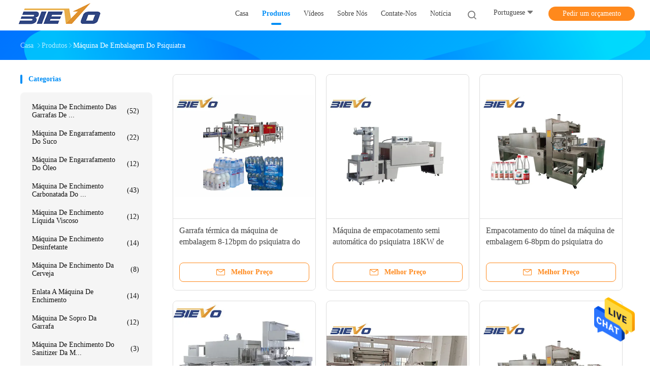

--- FILE ---
content_type: text/html
request_url: https://portuguese.bottlesfillingmachine.com/supplier-4120358-shrink-packing-machine
body_size: 21233
content:

<!DOCTYPE html>
<html >
<head>
	<meta charset="utf-8">
	<meta http-equiv="X-UA-Compatible" content="IE=edge">
	<meta name="viewport" content="width=device-width, initial-scale=1.0,minimum-scale=1.0,maximum-scale=1.0,user-scalable=no">
    <link rel="alternate" href="//m.portuguese.bottlesfillingmachine.com/supplier-4120358-shrink-packing-machine" media="only screen and (max-width: 640px)" />
<link hreflang="en" rel="alternate" href="https://www.bottlesfillingmachine.com/supplier-4120358-shrink-packing-machine" />
<link hreflang="fr" rel="alternate" href="https://french.bottlesfillingmachine.com/supplier-4120358-shrink-packing-machine" />
<link hreflang="de" rel="alternate" href="https://german.bottlesfillingmachine.com/supplier-4120358-shrink-packing-machine" />
<link hreflang="it" rel="alternate" href="https://italian.bottlesfillingmachine.com/supplier-4120358-shrink-packing-machine" />
<link hreflang="ru" rel="alternate" href="https://russian.bottlesfillingmachine.com/supplier-4120358-shrink-packing-machine" />
<link hreflang="es" rel="alternate" href="https://spanish.bottlesfillingmachine.com/supplier-4120358-shrink-packing-machine" />
<link hreflang="nl" rel="alternate" href="https://dutch.bottlesfillingmachine.com/supplier-4120358-shrink-packing-machine" />
<link hreflang="el" rel="alternate" href="https://greek.bottlesfillingmachine.com/supplier-4120358-shrink-packing-machine" />
<link hreflang="ja" rel="alternate" href="https://japanese.bottlesfillingmachine.com/supplier-4120358-shrink-packing-machine" />
<link hreflang="ko" rel="alternate" href="https://korean.bottlesfillingmachine.com/supplier-4120358-shrink-packing-machine" />
<style type="text/css">
/*<![CDATA[*/
.consent__cookie {position: fixed;top: 0;left: 0;width: 100%;height: 0%;z-index: 100000;}.consent__cookie_bg {position: fixed;top: 0;left: 0;width: 100%;height: 100%;background: #000;opacity: .6;display: none }.consent__cookie_rel {position: fixed;bottom:0;left: 0;width: 100%;background: #fff;display: -webkit-box;display: -ms-flexbox;display: flex;flex-wrap: wrap;padding: 24px 80px;-webkit-box-sizing: border-box;box-sizing: border-box;-webkit-box-pack: justify;-ms-flex-pack: justify;justify-content: space-between;-webkit-transition: all ease-in-out .3s;transition: all ease-in-out .3s }.consent__close {position: absolute;top: 20px;right: 20px;cursor: pointer }.consent__close svg {fill: #777 }.consent__close:hover svg {fill: #000 }.consent__cookie_box {flex: 1;word-break: break-word;}.consent__warm {color: #777;font-size: 16px;margin-bottom: 12px;line-height: 19px }.consent__title {color: #333;font-size: 20px;font-weight: 600;margin-bottom: 12px;line-height: 23px }.consent__itxt {color: #333;font-size: 14px;margin-bottom: 12px;display: -webkit-box;display: -ms-flexbox;display: flex;-webkit-box-align: center;-ms-flex-align: center;align-items: center }.consent__itxt i {display: -webkit-inline-box;display: -ms-inline-flexbox;display: inline-flex;width: 28px;height: 28px;border-radius: 50%;background: #e0f9e9;margin-right: 8px;-webkit-box-align: center;-ms-flex-align: center;align-items: center;-webkit-box-pack: center;-ms-flex-pack: center;justify-content: center }.consent__itxt svg {fill: #3ca860 }.consent__txt {color: #a6a6a6;font-size: 14px;margin-bottom: 8px;line-height: 17px }.consent__btns {display: -webkit-box;display: -ms-flexbox;display: flex;-webkit-box-orient: vertical;-webkit-box-direction: normal;-ms-flex-direction: column;flex-direction: column;-webkit-box-pack: center;-ms-flex-pack: center;justify-content: center;flex-shrink: 0;}.consent__btn {width: 280px;height: 40px;line-height: 40px;text-align: center;background: #3ca860;color: #fff;border-radius: 4px;margin: 8px 0;-webkit-box-sizing: border-box;box-sizing: border-box;cursor: pointer }.consent__btn:hover {background: #00823b }.consent__btn.empty {color: #3ca860;border: 1px solid #3ca860;background: #fff }.consent__btn.empty:hover {background: #3ca860;color: #fff }.open .consent__cookie_bg {display: block }.open .consent__cookie_rel {bottom: 0 }@media (max-width: 760px) {.consent__btns {width: 100%;align-items: center;}.consent__cookie_rel {padding: 20px 24px }}.consent__cookie.open {display: block;}.consent__cookie {display: none;}
/*]]>*/
</style>
<script type="text/javascript">
/*<![CDATA[*/

var colorUrl = '';
var query_string = ["Products","Show",4120358];
var customtplcolor = 99702;
/*]]>*/
</script>
<title>Máquina de embalagem do psiquiatra fábrica, comprar boa qualidade Máquina de embalagem do psiquiatra produtos da China</title>
    <meta name="keywords" content="China Máquina de embalagem do psiquiatra, Máquina de embalagem do psiquiatra fábrica, comprar Máquina de embalagem do psiquiatra, de boa qualidade Máquina de embalagem do psiquiatra" />
    <meta name="description" content="Compre preço baixo Máquina de embalagem do psiquiatra de Máquina de embalagem do psiquiatra fábrica, Nós fornecemos a boa qualidade Máquina de embalagem do psiquiatra da China." />
    <meta property="og:type" content="site">
    <meta property="og:title" content="China Máquina de embalagem do psiquiatra, Máquina de embalagem do psiquiatra fábrica, comprar Máquina de embalagem do psiquiatra, de boa qualidade Máquina de embalagem do psiquiatra" >
    <meta property="og:site_name" content="Zhangjiagang City Bievo Machinery Co., Ltd.">
    <meta property="og:url" content=https://portuguese.bottlesfillingmachine.com/supplier-4120358-shrink-packing-machine">
    <meta property="og:image" content="https://portuguese.bottlesfillingmachine.com/logo.gif">
    <meta property="og:description" content="Compre preço baixo Máquina de embalagem do psiquiatra de Máquina de embalagem do psiquiatra fábrica, Nós fornecemos a boa qualidade Máquina de embalagem do psiquiatra da China." />
				<link rel='preload'
					  href=/photo/bottlesfillingmachine/sitetpl/style/common.css?ver=1689039697 as='style'><link type='text/css' rel='stylesheet'
					  href=/photo/bottlesfillingmachine/sitetpl/style/common.css?ver=1689039697 media='all'><script type="application/ld+json">[{"@context":"https:\/\/schema.org","@type":"Organization","name":"M\u00e1quina de embalagem do psiquiatra f\u00e1brica, comprar boa qualidade M\u00e1quina de embalagem do psiquiatra produtos da China","description":"Compre pre\u00e7o baixo M\u00e1quina de embalagem do psiquiatra de M\u00e1quina de embalagem do psiquiatra f\u00e1brica, N\u00f3s fornecemos a boa qualidade M\u00e1quina de embalagem do psiquiatra da China.","url":"https:\/\/www.bottlesfillingmachine.com\/supplier-4120358-shrink-packing-machine","logo":"\/logo.gif","address":{"@type":"PostalAddress","addressLocality":"China","addressRegion":"CN","postalCode":"999001","streetAddress":"Estrada de NO.68 Baixiong, cidade de Sanxing, cidade de Zhangjiagang, prov\u00edncia de Jiangsu, China"},"email":"52297127@qq.com","image":"\/photo\/cl146099803-zhangjiagang_city_bievo_machinery_co_ltd.jpg","faxNumber":"86-0512-58960979","telephone":"86-0512-58960979"},{"@context":"https:\/\/schema.org","@type":"BreadcrumbList","itemListElement":[{"@type":"ListItem","position":2,"name":"Produtos","item":"https:\/\/portuguese.bottlesfillingmachine.com\/products.html"},{"@type":"ListItem","position":3,"name":"M\u00e1quina de embalagem do psiquiatra","item":"https:\/\/portuguese.bottlesfillingmachine.com\/supplier-4120358-shrink-packing-machine"},{"@type":"ListItem","position":1,"name":"Casa","item":"https:\/\/portuguese.bottlesfillingmachine.com\/index.html"}]},{"itemListElement":[{"item":{"@context":"http:\/\/schema.org\/","@type":"Product","category":"M\u00e1quina de embalagem do psiquiatra","name":"Garrafa t\u00e9rmica da m\u00e1quina de embalagem 8-12bpm do psiquiatra do filme pl\u00e1stico que envolve ISO9001","url":"\/sale-36821263-plastic-film-thermal-shrink-packing-machine-8-12bpm-bottle-wrapping-iso9001.html","image":["\/photo\/pl145563838-plastic_film_thermal_shrink_packing_machine_8_12bpm_bottle_wrapping_iso9001.jpg","\/photo\/pl145563839-plastic_film_thermal_shrink_packing_machine_8_12bpm_bottle_wrapping_iso9001.jpg","\/photo\/pl145563840-plastic_film_thermal_shrink_packing_machine_8_12bpm_bottle_wrapping_iso9001.jpg"],"description":"Compre pre\u00e7o baixo M\u00e1quina de embalagem do psiquiatra de M\u00e1quina de embalagem do psiquiatra f\u00e1brica, N\u00f3s fornecemos a boa qualidade M\u00e1quina de embalagem do psiquiatra da China.","brand":{"@type":"Brand","name":"BIEVO"},"sku":"FBW-AD","model":"FBW-AD","manufacturer":{"@type":"Organization","legalName":"Zhangjiagang City Bievo Machinery Co., Ltd.","address":{"@type":"PostalAddress","addressCountry":"China","addressLocality":"Estrada de NO.68 Baixiong, cidade de Sanxing, cidade de Zhangjiagang, prov\u00edncia de Jiangsu, China"}},"review":{"@type":"Review","reviewRating":{"@type":"Rating","ratingValue":5},"author":{"@type":"Person","name":"Tony"}},"aggregateRating":{"@type":"aggregateRating","ratingValue":4.70000000000000017763568394002504646778106689453125,"reviewCount":145,"name":"Overall Rating"},"offers":[{"@type":"Offer","priceCurrency":"USD","url":"\/sale-36821263-plastic-film-thermal-shrink-packing-machine-8-12bpm-bottle-wrapping-iso9001.html","priceValidUntil":"2024-06-07","itemCondition":"https:\/\/schema.org\/UsedCondition","availability":"https:\/\/schema.org\/InStock","offerCount":1,"price":"6500"},{"@type":"AggregateOffer","offerCount":"1","highPrice":"Negotiable","lowPrice":"6500","priceCurrency":"USD"}]},"position":1,"@type":"ListItem"},{"item":{"@context":"http:\/\/schema.org\/","@type":"Product","category":"M\u00e1quina de embalagem do psiquiatra","name":"M\u00e1quina de empacotamento semi autom\u00e1tica do psiquiatra 18KW de FBW-AD","url":"\/sale-36821264-fbw-ad-semi-automatic-18kw-shrink-packaging-machine.html","image":["\/photo\/pl145563842-fbw_ad_semi_automatic_18kw_shrink_packaging_machine.jpg","\/photo\/pl145563843-fbw_ad_semi_automatic_18kw_shrink_packaging_machine.jpg","\/photo\/pl145563844-fbw_ad_semi_automatic_18kw_shrink_packaging_machine.jpg"],"description":"Compre pre\u00e7o baixo M\u00e1quina de embalagem do psiquiatra de M\u00e1quina de embalagem do psiquiatra f\u00e1brica, N\u00f3s fornecemos a boa qualidade M\u00e1quina de embalagem do psiquiatra da China.","brand":{"@type":"Brand","name":"BIEVO"},"sku":"FBW-AD","model":"FBW-AD","manufacturer":{"@type":"Organization","legalName":"Zhangjiagang City Bievo Machinery Co., Ltd.","address":{"@type":"PostalAddress","addressCountry":"China","addressLocality":"Estrada de NO.68 Baixiong, cidade de Sanxing, cidade de Zhangjiagang, prov\u00edncia de Jiangsu, China"}},"review":{"@type":"Review","reviewRating":{"@type":"Rating","ratingValue":5},"author":{"@type":"Person","name":"Tony"}},"aggregateRating":{"@type":"aggregateRating","ratingValue":4.79999999999999982236431605997495353221893310546875,"reviewCount":145,"name":"Overall Rating"},"offers":[{"@type":"Offer","priceCurrency":"USD","url":"\/sale-36821264-fbw-ad-semi-automatic-18kw-shrink-packaging-machine.html","priceValidUntil":"2024-06-07","itemCondition":"https:\/\/schema.org\/UsedCondition","availability":"https:\/\/schema.org\/InStock","offerCount":1,"price":"6500"},{"@type":"AggregateOffer","offerCount":"1","highPrice":"Negotiable","lowPrice":"6500","priceCurrency":"USD"}]},"position":2,"@type":"ListItem"},{"item":{"@context":"http:\/\/schema.org\/","@type":"Product","category":"M\u00e1quina de embalagem do psiquiatra","name":"Empacotamento do t\u00fanel da m\u00e1quina de embalagem 6-8bpm do psiquiatra do calor de BSE-5040A POF 380V","url":"\/sale-36821262-bse-5040a-pof-380v-heat-shrink-packing-machine-6-8bpm-tunnel-packaging.html","image":["\/photo\/pl145563830-bse_5040a_pof_380v_heat_shrink_packing_machine_6_8bpm_tunnel_packaging.jpg","\/photo\/pl145563831-bse_5040a_pof_380v_heat_shrink_packing_machine_6_8bpm_tunnel_packaging.jpg","\/photo\/pl145563832-bse_5040a_pof_380v_heat_shrink_packing_machine_6_8bpm_tunnel_packaging.jpg"],"description":"Compre pre\u00e7o baixo M\u00e1quina de embalagem do psiquiatra de M\u00e1quina de embalagem do psiquiatra f\u00e1brica, N\u00f3s fornecemos a boa qualidade M\u00e1quina de embalagem do psiquiatra da China.","brand":{"@type":"Brand","name":"BIEVO"},"sku":"FBW-AD","model":"FBW-AD","manufacturer":{"@type":"Organization","legalName":"Zhangjiagang City Bievo Machinery Co., Ltd.","address":{"@type":"PostalAddress","addressCountry":"China","addressLocality":"Estrada de NO.68 Baixiong, cidade de Sanxing, cidade de Zhangjiagang, prov\u00edncia de Jiangsu, China"}},"review":{"@type":"Review","reviewRating":{"@type":"Rating","ratingValue":5},"author":{"@type":"Person","name":"Tony"}},"aggregateRating":{"@type":"aggregateRating","ratingValue":4.5999999999999996447286321199499070644378662109375,"reviewCount":186,"name":"Overall Rating"},"offers":[{"@type":"Offer","priceCurrency":"USD","url":"\/sale-36821262-bse-5040a-pof-380v-heat-shrink-packing-machine-6-8bpm-tunnel-packaging.html","priceValidUntil":"2024-06-07","itemCondition":"https:\/\/schema.org\/UsedCondition","availability":"https:\/\/schema.org\/InStock","offerCount":1,"price":"6500"},{"@type":"AggregateOffer","offerCount":"1","highPrice":"Negotiable","lowPrice":"6500","priceCurrency":"USD"}]},"position":3,"@type":"ListItem"},{"item":{"@context":"http:\/\/schema.org\/","@type":"Product","category":"M\u00e1quina de embalagem do psiquiatra","name":"Calor do filme do PE - m\u00e1quina de empacotamento shrinkable 220V 5050x3300x210mm","url":"\/sale-36821265-pe-film-heat-shrinkable-packaging-machine-220v-5050x3300x210mm.html","image":["\/photo\/pl145563845-pe_film_heat_shrinkable_packaging_machine_220v_5050x3300x210mm.jpg"],"description":"Compre pre\u00e7o baixo M\u00e1quina de embalagem do psiquiatra de M\u00e1quina de embalagem do psiquiatra f\u00e1brica, N\u00f3s fornecemos a boa qualidade M\u00e1quina de embalagem do psiquiatra da China.","brand":{"@type":"Brand","name":"BIEVO"},"sku":"FBW-AD","model":"FBW-AD","manufacturer":{"@type":"Organization","legalName":"Zhangjiagang City Bievo Machinery Co., Ltd.","address":{"@type":"PostalAddress","addressCountry":"China","addressLocality":"Estrada de NO.68 Baixiong, cidade de Sanxing, cidade de Zhangjiagang, prov\u00edncia de Jiangsu, China"}},"review":{"@type":"Review","reviewRating":{"@type":"Rating","ratingValue":5},"author":{"@type":"Person","name":"Tony"}},"aggregateRating":{"@type":"aggregateRating","ratingValue":4.79999999999999982236431605997495353221893310546875,"reviewCount":149,"name":"Overall Rating"},"offers":[{"@type":"Offer","priceCurrency":"USD","url":"\/sale-36821265-pe-film-heat-shrinkable-packaging-machine-220v-5050x3300x210mm.html","priceValidUntil":"2024-06-07","itemCondition":"https:\/\/schema.org\/UsedCondition","availability":"https:\/\/schema.org\/InStock","offerCount":1,"price":"6500"},{"@type":"AggregateOffer","offerCount":"1","highPrice":"Negotiable","lowPrice":"6500","priceCurrency":"USD"}]},"position":4,"@type":"ListItem"},{"item":{"@context":"http:\/\/schema.org\/","@type":"Product","category":"M\u00e1quina de embalagem do psiquiatra","name":"Envolvimento de psiquiatra da caixa da m\u00e1quina de embalagem 6-8bpm do psiquiatra da caixa do PVC BW-6030","url":"\/sale-36821260-bw-6030-pvc-box-shrink-packing-machine-6-8bpm-carton-shrink-wrapping.html","image":["\/photo\/pl145563824-bw_6030_pvc_box_shrink_packing_machine_6_8bpm_carton_shrink_wrapping.jpg","\/photo\/pl145563825-bw_6030_pvc_box_shrink_packing_machine_6_8bpm_carton_shrink_wrapping.jpg","\/photo\/pl145563826-bw_6030_pvc_box_shrink_packing_machine_6_8bpm_carton_shrink_wrapping.jpg"],"description":"Compre pre\u00e7o baixo M\u00e1quina de embalagem do psiquiatra de M\u00e1quina de embalagem do psiquiatra f\u00e1brica, N\u00f3s fornecemos a boa qualidade M\u00e1quina de embalagem do psiquiatra da China.","brand":{"@type":"Brand","name":"BIEVO"},"sku":"FBW-AD","model":"FBW-AD","manufacturer":{"@type":"Organization","legalName":"Zhangjiagang City Bievo Machinery Co., Ltd.","address":{"@type":"PostalAddress","addressCountry":"China","addressLocality":"Estrada de NO.68 Baixiong, cidade de Sanxing, cidade de Zhangjiagang, prov\u00edncia de Jiangsu, China"}},"review":{"@type":"Review","reviewRating":{"@type":"Rating","ratingValue":5},"author":{"@type":"Person","name":"Tony"}},"aggregateRating":{"@type":"aggregateRating","ratingValue":5,"reviewCount":197,"name":"Overall Rating"},"offers":[{"@type":"Offer","priceCurrency":"USD","url":"\/sale-36821260-bw-6030-pvc-box-shrink-packing-machine-6-8bpm-carton-shrink-wrapping.html","priceValidUntil":"2024-06-07","itemCondition":"https:\/\/schema.org\/UsedCondition","availability":"https:\/\/schema.org\/InStock","offerCount":1,"price":"6500"},{"@type":"AggregateOffer","offerCount":"1","highPrice":"Negotiable","lowPrice":"6500","priceCurrency":"USD"}]},"position":5,"@type":"ListItem"},{"item":{"@context":"http:\/\/schema.org\/","@type":"Product","category":"M\u00e1quina de embalagem do psiquiatra","name":"M\u00e1quina el\u00e9trica da pel\u00edcula de embalagem do psiquiatra de 1000kg 18KW","url":"\/sale-36821261-electric-1000kg-18kw-shrink-film-wrapping-machine.html","image":["\/photo\/pl145563827-electric_1000kg_18kw_shrink_film_wrapping_machine.jpg","\/photo\/pl145563828-electric_1000kg_18kw_shrink_film_wrapping_machine.jpg","\/photo\/pl145563829-electric_1000kg_18kw_shrink_film_wrapping_machine.jpg"],"description":"Compre pre\u00e7o baixo M\u00e1quina de embalagem do psiquiatra de M\u00e1quina de embalagem do psiquiatra f\u00e1brica, N\u00f3s fornecemos a boa qualidade M\u00e1quina de embalagem do psiquiatra da China.","brand":{"@type":"Brand","name":"BIEVO"},"sku":"FBW-AD","model":"FBW-AD","manufacturer":{"@type":"Organization","legalName":"Zhangjiagang City Bievo Machinery Co., Ltd.","address":{"@type":"PostalAddress","addressCountry":"China","addressLocality":"Estrada de NO.68 Baixiong, cidade de Sanxing, cidade de Zhangjiagang, prov\u00edncia de Jiangsu, China"}},"review":{"@type":"Review","reviewRating":{"@type":"Rating","ratingValue":5},"author":{"@type":"Person","name":"Tony"}},"aggregateRating":{"@type":"aggregateRating","ratingValue":4.9000000000000003552713678800500929355621337890625,"reviewCount":136,"name":"Overall Rating"},"offers":[{"@type":"Offer","priceCurrency":"USD","url":"\/sale-36821261-electric-1000kg-18kw-shrink-film-wrapping-machine.html","priceValidUntil":"2024-06-07","itemCondition":"https:\/\/schema.org\/UsedCondition","availability":"https:\/\/schema.org\/InStock","offerCount":1,"price":"6500"},{"@type":"AggregateOffer","offerCount":"1","highPrice":"Negotiable","lowPrice":"6500","priceCurrency":"USD"}]},"position":6,"@type":"ListItem"},{"item":{"@context":"http:\/\/schema.org\/","@type":"Product","category":"M\u00e1quina de embalagem do psiquiatra","name":"m\u00e1quina autom\u00e1tica do envolt\u00f3rio do psiquiatra do t\u00fanel do calor do PE da m\u00e1quina de embalagem do psiquiatra de 220v 18kw","url":"\/sale-36821258-220v-18kw-automatic-shrink-packing-machine-pe-heat-tunnel-shrink-wrap-machine.html","image":["\/photo\/pl145563818-220v_18kw_automatic_shrink_packing_machine_pe_heat_tunnel_shrink_wrap_machine.jpg","\/photo\/pl145563819-220v_18kw_automatic_shrink_packing_machine_pe_heat_tunnel_shrink_wrap_machine.jpg","\/photo\/pl145563820-220v_18kw_automatic_shrink_packing_machine_pe_heat_tunnel_shrink_wrap_machine.jpg"],"description":"Compre pre\u00e7o baixo M\u00e1quina de embalagem do psiquiatra de M\u00e1quina de embalagem do psiquiatra f\u00e1brica, N\u00f3s fornecemos a boa qualidade M\u00e1quina de embalagem do psiquiatra da China.","brand":{"@type":"Brand","name":"BIEVO"},"sku":"FBW-AD","model":"FBW-AD","manufacturer":{"@type":"Organization","legalName":"Zhangjiagang City Bievo Machinery Co., Ltd.","address":{"@type":"PostalAddress","addressCountry":"China","addressLocality":"Estrada de NO.68 Baixiong, cidade de Sanxing, cidade de Zhangjiagang, prov\u00edncia de Jiangsu, China"}},"review":{"@type":"Review","reviewRating":{"@type":"Rating","ratingValue":5},"author":{"@type":"Person","name":"Tony"}},"aggregateRating":{"@type":"aggregateRating","ratingValue":5,"reviewCount":104,"name":"Overall Rating"},"offers":[{"@type":"Offer","priceCurrency":"USD","url":"\/sale-36821258-220v-18kw-automatic-shrink-packing-machine-pe-heat-tunnel-shrink-wrap-machine.html","priceValidUntil":"2024-06-07","itemCondition":"https:\/\/schema.org\/UsedCondition","availability":"https:\/\/schema.org\/InStock","offerCount":1,"price":"6500"},{"@type":"AggregateOffer","offerCount":"1","highPrice":"Negotiable","lowPrice":"6500","priceCurrency":"USD"}]},"position":7,"@type":"ListItem"},{"item":{"@context":"http:\/\/schema.org\/","@type":"Product","category":"M\u00e1quina de embalagem do psiquiatra","name":"M\u00e1quina semi autom\u00e1tica do envolt\u00f3rio do psiquiatra 15KW de BW-150A 600x400x350mm","url":"\/sale-36821259-bw-150a-600x400x350mm-15kw-semi-automatic-shrink-wrap-machine.html","image":["\/photo\/pl145563821-bw_150a_600x400x350mm_15kw_semi_automatic_shrink_wrap_machine.jpg","\/photo\/pl145563822-bw_150a_600x400x350mm_15kw_semi_automatic_shrink_wrap_machine.jpg","\/photo\/pl145563823-bw_150a_600x400x350mm_15kw_semi_automatic_shrink_wrap_machine.jpg"],"description":"Compre pre\u00e7o baixo M\u00e1quina de embalagem do psiquiatra de M\u00e1quina de embalagem do psiquiatra f\u00e1brica, N\u00f3s fornecemos a boa qualidade M\u00e1quina de embalagem do psiquiatra da China.","brand":{"@type":"Brand","name":"BIEVO"},"sku":"FBW-AD","model":"FBW-AD","manufacturer":{"@type":"Organization","legalName":"Zhangjiagang City Bievo Machinery Co., Ltd.","address":{"@type":"PostalAddress","addressCountry":"China","addressLocality":"Estrada de NO.68 Baixiong, cidade de Sanxing, cidade de Zhangjiagang, prov\u00edncia de Jiangsu, China"}},"review":{"@type":"Review","reviewRating":{"@type":"Rating","ratingValue":5},"author":{"@type":"Person","name":"Tony"}},"aggregateRating":{"@type":"aggregateRating","ratingValue":4.79999999999999982236431605997495353221893310546875,"reviewCount":142,"name":"Overall Rating"},"offers":[{"@type":"Offer","priceCurrency":"USD","url":"\/sale-36821259-bw-150a-600x400x350mm-15kw-semi-automatic-shrink-wrap-machine.html","priceValidUntil":"2024-06-07","itemCondition":"https:\/\/schema.org\/UsedCondition","availability":"https:\/\/schema.org\/InStock","offerCount":1,"price":"6500"},{"@type":"AggregateOffer","offerCount":"1","highPrice":"Negotiable","lowPrice":"6500","priceCurrency":"USD"}]},"position":8,"@type":"ListItem"},{"item":{"@context":"http:\/\/schema.org\/","@type":"Product","category":"M\u00e1quina de embalagem do psiquiatra","name":"M\u00e1quina do t\u00fanel do envolt\u00f3rio do psiquiatra do calor da m\u00e1quina de embalagem do psiquiatra da garrafa de \u00e1gua do ANIMAL DE ESTIMA\u00c7\u00c3O","url":"\/sale-36821257-pet-water-bottle-shrink-packing-machine-heat-shrink-wrap-tunnel-machine.html","image":["\/photo\/pl145563812-pet_water_bottle_shrink_packing_machine_heat_shrink_wrap_tunnel_machine.jpg","\/photo\/pl145563813-pet_water_bottle_shrink_packing_machine_heat_shrink_wrap_tunnel_machine.jpg","\/photo\/pl145563814-pet_water_bottle_shrink_packing_machine_heat_shrink_wrap_tunnel_machine.jpg"],"description":"Compre pre\u00e7o baixo M\u00e1quina de embalagem do psiquiatra de M\u00e1quina de embalagem do psiquiatra f\u00e1brica, N\u00f3s fornecemos a boa qualidade M\u00e1quina de embalagem do psiquiatra da China.","brand":{"@type":"Brand","name":"BIEVO"},"sku":"FBW-AD","model":"FBW-AD","manufacturer":{"@type":"Organization","legalName":"Zhangjiagang City Bievo Machinery Co., Ltd.","address":{"@type":"PostalAddress","addressCountry":"China","addressLocality":"Estrada de NO.68 Baixiong, cidade de Sanxing, cidade de Zhangjiagang, prov\u00edncia de Jiangsu, China"}},"review":{"@type":"Review","reviewRating":{"@type":"Rating","ratingValue":5},"author":{"@type":"Person","name":"Tony"}},"aggregateRating":{"@type":"aggregateRating","ratingValue":4.5,"reviewCount":161,"name":"Overall Rating"},"offers":[{"@type":"Offer","priceCurrency":"USD","url":"\/sale-36821257-pet-water-bottle-shrink-packing-machine-heat-shrink-wrap-tunnel-machine.html","priceValidUntil":"2024-06-07","itemCondition":"https:\/\/schema.org\/UsedCondition","availability":"https:\/\/schema.org\/InStock","offerCount":1,"price":"6500"},{"@type":"AggregateOffer","offerCount":"1","highPrice":"Negotiable","lowPrice":"6500","priceCurrency":"USD"}]},"position":9,"@type":"ListItem"},{"item":{"@context":"http:\/\/schema.org\/","@type":"Product","category":"M\u00e1quina de embalagem do psiquiatra","name":"M\u00e1quina do envolt\u00f3rio do psiquiatra do calor do filme 1000kg 15KW do PE","url":"\/sale-36821256-pe-film-1000kg-15kw-heat-shrink-wrap-machine.html","image":["\/photo\/pl145563808-pe_film_1000kg_15kw_heat_shrink_wrap_machine.jpg","\/photo\/pl145563809-pe_film_1000kg_15kw_heat_shrink_wrap_machine.jpg","\/photo\/pl145563810-pe_film_1000kg_15kw_heat_shrink_wrap_machine.jpg","\/photo\/pl145563811-pe_film_1000kg_15kw_heat_shrink_wrap_machine.jpg"],"description":"Compre pre\u00e7o baixo M\u00e1quina de embalagem do psiquiatra de M\u00e1quina de embalagem do psiquiatra f\u00e1brica, N\u00f3s fornecemos a boa qualidade M\u00e1quina de embalagem do psiquiatra da China.","brand":{"@type":"Brand","name":"BIEVO"},"sku":"MB-200","model":"MB-200","manufacturer":{"@type":"Organization","legalName":"Zhangjiagang City Bievo Machinery Co., Ltd.","address":{"@type":"PostalAddress","addressCountry":"China","addressLocality":"Estrada de NO.68 Baixiong, cidade de Sanxing, cidade de Zhangjiagang, prov\u00edncia de Jiangsu, China"}},"review":{"@type":"Review","reviewRating":{"@type":"Rating","ratingValue":5},"author":{"@type":"Person","name":"Tony"}},"aggregateRating":{"@type":"aggregateRating","ratingValue":5,"reviewCount":145,"name":"Overall Rating"},"offers":[{"@type":"Offer","priceCurrency":"USD","url":"\/sale-36821256-pe-film-1000kg-15kw-heat-shrink-wrap-machine.html","priceValidUntil":"2024-06-07","itemCondition":"https:\/\/schema.org\/UsedCondition","availability":"https:\/\/schema.org\/InStock","offerCount":1,"price":"6500"},{"@type":"AggregateOffer","offerCount":"1","highPrice":"Negotiable","lowPrice":"6500","priceCurrency":"USD"}]},"position":10,"@type":"ListItem"}]}]</script></head>
<body>
<img src="/logo.gif" style="display:none"/>
    <div id="floatAd" style="z-index: 110000;position:absolute;right:30px;bottom:60px;height:79px;display: block;">
                                <a href="/webim/webim_tab.html" rel="nofollow" onclick= 'setwebimCookie(0,0,0);' target="_blank">
            <img style="width: 80px;cursor: pointer;" alt='Enviar mensagem' src="/images/floatimage_chat.gif"/>
        </a>
                                </div>
<a style="display: none!important;" title="Zhangjiagang City Bievo Machinery Co., Ltd." class="float-inquiry" href="/contactnow.html" onclick='setinquiryCookie("{\"showproduct\":0,\"pid\":0,\"name\":\"\",\"source_url\":\"\",\"picurl\":\"\",\"propertyDetail\":[],\"username\":\"Tony\",\"viewTime\":\"\\u00faltimo Login : 0 horas 24 minuts atr\\u00e1s\",\"subject\":\"Por favor, envie-me um or\\u00e7amento!\",\"countrycode\":\"NL\"}");'></a>
<script>
    function getCookie(name) {
        var arr = document.cookie.match(new RegExp("(^| )" + name + "=([^;]*)(;|$)"));
        if (arr != null) {
            return unescape(arr[2]);
        }
        return null;
    }
    var is_new_mjy = '0';
    if (is_new_mjy==1 && isMobileDevice() && getCookie('webim_login_name') && getCookie('webim_buyer_id') && getCookie('webim_286044_seller_id')) {
        document.getElementById("floatAd").style.display = "none";
    }
    // 检测是否是移动端访问
    function isMobileDevice() {
        return /Android|webOS|iPhone|iPad|iPod|BlackBerry|IEMobile|Opera Mini/i.test(navigator.userAgent);
    }

</script>
<script>
var originProductInfo = '';
var originProductInfo = {"showproduct":1,"pid":"36821263","name":"Garrafa t\u00e9rmica da m\u00e1quina de embalagem 8-12bpm do psiquiatra do filme pl\u00e1stico que envolve ISO9001","source_url":"\/sale-36821263-garrafa-t-rmica-da-m-quina-de-embalagem-8-12bpm-do-psiquiatra-do-filme-pl-stico-que-envolve-iso9001.html","picurl":"\/photo\/pd145563838-plastic_film_thermal_shrink_packing_machine_8_12bpm_bottle_wrapping_iso9001.jpg","propertyDetail":[["Tipo","m\u00e1quina de embalagem do filme"],["Categoria autom\u00e1tica","Autom\u00f3vel\/semi auto completos"],["Material de embalagem","filme pl\u00e1stico"],["Tens\u00e3o","Padr\u00e3o"]],"company_name":null,"picurl_c":"\/photo\/pc145563838-plastic_film_thermal_shrink_packing_machine_8_12bpm_bottle_wrapping_iso9001.jpg","price":"6500dollers\/set","username":"sales","viewTime":"\u00faltimo Login : 1 horas 24 minuts atr\u00e1s","subject":"Qual \u00e9 o pre\u00e7o FOB no seu Garrafa t\u00e9rmica da m\u00e1quina de embalagem 8-12bpm do psiquiatra do filme pl\u00e1stico que envolve ISO9001","countrycode":"NL"};
var save_url = "/contactsave.html";
var update_url = "/updateinquiry.html";
var productInfo = {};
var defaulProductInfo = {};
var myDate = new Date();
var curDate = myDate.getFullYear()+'-'+(parseInt(myDate.getMonth())+1)+'-'+myDate.getDate();
var message = '';
var default_pop = 1;
var leaveMessageDialog = document.getElementsByClassName('leave-message-dialog')[0]; // 获取弹层
var _$$ = function (dom) {
    return document.querySelectorAll(dom);
};
resInfo = originProductInfo;
defaulProductInfo.pid = resInfo['pid'];
defaulProductInfo.productName = resInfo['name'];
defaulProductInfo.productInfo = resInfo['propertyDetail'];
defaulProductInfo.productImg = resInfo['picurl_c'];
defaulProductInfo.subject = resInfo['subject'];
defaulProductInfo.productImgAlt = resInfo['name'];
var inquirypopup_tmp = 1;
var message = 'Querida,'+'\r\n'+"Estou interessado em"+' '+trim(resInfo['name'])+", você poderia me enviar mais detalhes como tipo, tamanho, MOQ, material, etc."+'\r\n'+"Obrigado!"+'\r\n'+"Esperando sua resposta.";
var message_1 = 'Querida,'+'\r\n'+"Estou interessado em"+' '+trim(resInfo['name'])+", você poderia me enviar mais detalhes como tipo, tamanho, MOQ, material, etc."+'\r\n'+"Obrigado!"+'\r\n'+"Esperando sua resposta.";
var message_2 = 'Olá,'+'\r\n'+"Estou à procura de"+' '+trim(resInfo['name'])+", envie-me o preço, especificações e imagens."+'\r\n'+"Sua resposta rápida será muito apreciada."+'\r\n'+"Sinta-se à vontade para entrar em contato comigo para mais informações."+'\r\n'+"Muito obrigado.";
var message_3 = 'Olá,'+'\r\n'+trim(resInfo['name'])+' '+"atende minhas expectativas."+'\r\n'+"Por favor, me dê o melhor preço e algumas outras informações do produto."+'\r\n'+"Sinta-se à vontade para entrar em contato comigo pelo meu e-mail."+'\r\n'+"Muito obrigado.";

var message_4 = 'Querida,'+'\r\n'+"Qual é o preço FOB em seu"+' '+trim(resInfo['name'])+'?'+'\r\n'+"Qual é o nome da porta mais próxima?"+'\r\n'+"Por favor, responda-me o mais rápido possível, seria melhor compartilhar mais informações."+'\r\n'+"Saudações!";
var message_5 = 'Olá,'+'\r\n'+"Estou muito interessado no seu"+' '+trim(resInfo['name'])+'.'+'\r\n'+"Por favor, envie-me os detalhes do seu produto."+'\r\n'+"Aguardamos sua resposta rápida."+'\r\n'+"Sinta-se à vontade para entrar em contato comigo pelo correio."+'\r\n'+"Saudações!";

var message_6 = 'Querida,'+'\r\n'+"Forneça-nos informações sobre o seu"+' '+trim(resInfo['name'])+", como tipo, tamanho, material e, claro, o melhor preço."+'\r\n'+"Aguardamos sua resposta rápida."+'\r\n'+"Obrigado!";
var message_7 = 'Querida,'+'\r\n'+"Você pode fornecer"+' '+trim(resInfo['name'])+" para nós?"+'\r\n'+"Primeiro, queremos uma lista de preços e alguns detalhes do produto."+'\r\n'+"Espero obter uma resposta o mais rápido possível e aguardamos a cooperação."+'\r\n'+"Muito obrigado.";
var message_8 = 'Oi,'+'\r\n'+"Estou à procura de"+' '+trim(resInfo['name'])+", por favor me dê algumas informações mais detalhadas sobre o produto."+'\r\n'+"Aguardo sua resposta."+'\r\n'+"Obrigado!";
var message_9 = 'Olá,'+'\r\n'+"Seu"+' '+trim(resInfo['name'])+" atende meus requisitos muito bem."+'\r\n'+"Por favor, envie-me o preço, as especificações e o modelo similar que estarão OK."+'\r\n'+"Sinta-se à vontade para conversar comigo."+'\r\n'+"Obrigado!";
var message_10 = 'Querida,'+'\r\n'+"Quero saber mais sobre os detalhes e cotação de"+' '+trim(resInfo['name'])+'.'+'\r\n'+"Sinta-se livre para me contatar."+'\r\n'+"Saudações!";

var r = getRandom(1,10);

defaulProductInfo.message = eval("message_"+r);

var mytAjax = {

    post: function(url, data, fn) {
        var xhr = new XMLHttpRequest();
        xhr.open("POST", url, true);
        xhr.setRequestHeader("Content-Type", "application/x-www-form-urlencoded;charset=UTF-8");
        xhr.setRequestHeader("X-Requested-With", "XMLHttpRequest");
        xhr.setRequestHeader('Content-Type','text/plain;charset=UTF-8');
        xhr.onreadystatechange = function() {
            if(xhr.readyState == 4 && (xhr.status == 200 || xhr.status == 304)) {
                fn.call(this, xhr.responseText);
            }
        };
        xhr.send(data);
    },

    postform: function(url, data, fn) {
        var xhr = new XMLHttpRequest();
        xhr.open("POST", url, true);
        xhr.setRequestHeader("X-Requested-With", "XMLHttpRequest");
        xhr.onreadystatechange = function() {
            if(xhr.readyState == 4 && (xhr.status == 200 || xhr.status == 304)) {
                fn.call(this, xhr.responseText);
            }
        };
        xhr.send(data);
    }
};
window.onload = function(){
    leaveMessageDialog = document.getElementsByClassName('leave-message-dialog')[0];
    if (window.localStorage.recordDialogStatus=='undefined' || (window.localStorage.recordDialogStatus!='undefined' && window.localStorage.recordDialogStatus != curDate)) {
        setTimeout(function(){
            if(parseInt(inquirypopup_tmp%10) == 1){
                creatDialog(defaulProductInfo, 1);
            }
        }, 6000);
    }
};
function trim(str)
{
    str = str.replace(/(^\s*)/g,"");
    return str.replace(/(\s*$)/g,"");
};
function getRandom(m,n){
    var num = Math.floor(Math.random()*(m - n) + n);
    return num;
};
function strBtn(param) {

    var starattextarea = document.getElementById("textareamessage").value.length;
    var email = document.getElementById("startEmail").value;

    var default_tip = document.querySelectorAll(".watermark_container").length;
    if (20 < starattextarea && starattextarea < 3000) {
        if(default_tip>0){
            document.getElementById("textareamessage1").parentNode.parentNode.nextElementSibling.style.display = "none";
        }else{
            document.getElementById("textareamessage1").parentNode.nextElementSibling.style.display = "none";
        }

    } else {
        if(default_tip>0){
            document.getElementById("textareamessage1").parentNode.parentNode.nextElementSibling.style.display = "block";
        }else{
            document.getElementById("textareamessage1").parentNode.nextElementSibling.style.display = "block";
        }

        return;
    }

    var re = /^([a-zA-Z0-9_-])+@([a-zA-Z0-9_-])+\.([a-zA-Z0-9_-])+/i;/*邮箱不区分大小写*/
    if (!re.test(email)) {
        document.getElementById("startEmail").nextElementSibling.style.display = "block";
        return;
    } else {
        document.getElementById("startEmail").nextElementSibling.style.display = "none";
    }

    var subject = document.getElementById("pop_subject").value;
    var pid = document.getElementById("pop_pid").value;
    var message = document.getElementById("textareamessage").value;
    var sender_email = document.getElementById("startEmail").value;
    var tel = '';
    if (document.getElementById("tel0") != undefined && document.getElementById("tel0") != '')
        tel = document.getElementById("tel0").value;
    var form_serialize = '&tel='+tel;

    form_serialize = form_serialize.replace(/\+/g, "%2B");
    mytAjax.post(save_url,"pid="+pid+"&subject="+subject+"&email="+sender_email+"&message="+(message)+form_serialize,function(res){
        var mes = JSON.parse(res);
        if(mes.status == 200){
            var iid = mes.iid;
            document.getElementById("pop_iid").value = iid;
            document.getElementById("pop_uuid").value = mes.uuid;

            if(typeof gtag_report_conversion === "function"){
                gtag_report_conversion();//执行统计js代码
            }
            if(typeof fbq === "function"){
                fbq('track','Purchase');//执行统计js代码
            }
        }
    });
    for (var index = 0; index < document.querySelectorAll(".dialog-content-pql").length; index++) {
        document.querySelectorAll(".dialog-content-pql")[index].style.display = "none";
    };
    $('#idphonepql').val(tel);
    document.getElementById("dialog-content-pql-id").style.display = "block";
    ;
};
function twoBtnOk(param) {

    var selectgender = document.getElementById("Mr").innerHTML;
    var iid = document.getElementById("pop_iid").value;
    var sendername = document.getElementById("idnamepql").value;
    var senderphone = document.getElementById("idphonepql").value;
    var sendercname = document.getElementById("idcompanypql").value;
    var uuid = document.getElementById("pop_uuid").value;
    var gender = 2;
    if(selectgender == 'Mr.') gender = 0;
    if(selectgender == 'Mrs.') gender = 1;
    var pid = document.getElementById("pop_pid").value;
    var form_serialize = '';

        form_serialize = form_serialize.replace(/\+/g, "%2B");

    mytAjax.post(update_url,"iid="+iid+"&gender="+gender+"&uuid="+uuid+"&name="+(sendername)+"&tel="+(senderphone)+"&company="+(sendercname)+form_serialize,function(res){});

    for (var index = 0; index < document.querySelectorAll(".dialog-content-pql").length; index++) {
        document.querySelectorAll(".dialog-content-pql")[index].style.display = "none";
    };
    document.getElementById("dialog-content-pql-ok").style.display = "block";

};
function toCheckMust(name) {
    $('#'+name+'error').hide();
}
function handClidk(param) {
    var starattextarea = document.getElementById("textareamessage1").value.length;
    var email = document.getElementById("startEmail1").value;
    var default_tip = document.querySelectorAll(".watermark_container").length;
    if (20 < starattextarea && starattextarea < 3000) {
        if(default_tip>0){
            document.getElementById("textareamessage1").parentNode.parentNode.nextElementSibling.style.display = "none";
        }else{
            document.getElementById("textareamessage1").parentNode.nextElementSibling.style.display = "none";
        }

    } else {
        if(default_tip>0){
            document.getElementById("textareamessage1").parentNode.parentNode.nextElementSibling.style.display = "block";
        }else{
            document.getElementById("textareamessage1").parentNode.nextElementSibling.style.display = "block";
        }

        return;
    }

    var re = /^([a-zA-Z0-9_-])+@([a-zA-Z0-9_-])+\.([a-zA-Z0-9_-])+/i;
    if (!re.test(email)) {
        document.getElementById("startEmail1").nextElementSibling.style.display = "block";
        return;
    } else {
        document.getElementById("startEmail1").nextElementSibling.style.display = "none";
    }

    var subject = document.getElementById("pop_subject").value;
    var pid = document.getElementById("pop_pid").value;
    var message = document.getElementById("textareamessage1").value;
    var sender_email = document.getElementById("startEmail1").value;
    var form_serialize = tel = '';
    if (document.getElementById("tel1") != undefined && document.getElementById("tel1") != '')
        tel = document.getElementById("tel1").value;
        mytAjax.post(save_url,"email="+sender_email+"&tel="+tel+"&pid="+pid+"&message="+message+"&subject="+subject+form_serialize,function(res){

        var mes = JSON.parse(res);
        if(mes.status == 200){
            var iid = mes.iid;
            document.getElementById("pop_iid").value = iid;
            document.getElementById("pop_uuid").value = mes.uuid;
            if(typeof gtag_report_conversion === "function"){
                gtag_report_conversion();//执行统计js代码
            }
        }

    });
    for (var index = 0; index < document.querySelectorAll(".dialog-content-pql").length; index++) {
        document.querySelectorAll(".dialog-content-pql")[index].style.display = "none";
    };
    $('#idphonepql').val(tel);
    document.getElementById("dialog-content-pql-id").style.display = "block";

};
window.addEventListener('load', function () {
    $('.checkbox-wrap label').each(function(){
        if($(this).find('input').prop('checked')){
            $(this).addClass('on')
        }else {
            $(this).removeClass('on')
        }
    })
    $(document).on('click', '.checkbox-wrap label' , function(ev){
        if (ev.target.tagName.toUpperCase() != 'INPUT') {
            $(this).toggleClass('on')
        }
    })
})
function handDialog(pdata) {
    data = JSON.parse(pdata);
    productInfo.productName = data.productName;
    productInfo.productInfo = data.productInfo;
    productInfo.productImg = data.productImg;
    productInfo.subject = data.subject;

    var message = 'Querida,'+'\r\n'+"Estou interessado em"+' '+trim(data.productName)+", você poderia me enviar mais detalhes como tipo, tamanho, quantidade, material, etc."+'\r\n'+"Obrigado!"+'\r\n'+"Esperando sua resposta.";

    var message = 'Querida,'+'\r\n'+"Estou interessado em"+' '+trim(data.productName)+", você poderia me enviar mais detalhes como tipo, tamanho, MOQ, material, etc."+'\r\n'+"Obrigado!"+'\r\n'+"Esperando sua resposta.";
    var message_1 = 'Querida,'+'\r\n'+"Estou interessado em"+' '+trim(data.productName)+", você poderia me enviar mais detalhes como tipo, tamanho, MOQ, material, etc."+'\r\n'+"Obrigado!"+'\r\n'+"Esperando sua resposta.";
    var message_2 = 'Olá,'+'\r\n'+"Estou à procura de"+' '+trim(data.productName)+", envie-me o preço, especificações e imagens."+'\r\n'+"Sua resposta rápida será muito apreciada."+'\r\n'+"Sinta-se à vontade para entrar em contato comigo para mais informações."+'\r\n'+"Muito obrigado.";
    var message_3 = 'Olá,'+'\r\n'+trim(data.productName)+' '+"atende minhas expectativas."+'\r\n'+"Por favor, me dê o melhor preço e algumas outras informações do produto."+'\r\n'+"Sinta-se à vontade para entrar em contato comigo pelo meu e-mail."+'\r\n'+"Muito obrigado.";

    var message_4 = 'Querida,'+'\r\n'+"Qual é o preço FOB em seu"+' '+trim(data.productName)+'?'+'\r\n'+"Qual é o nome da porta mais próxima?"+'\r\n'+"Por favor, responda-me o mais rápido possível, seria melhor compartilhar mais informações."+'\r\n'+"Saudações!";
    var message_5 = 'Olá,'+'\r\n'+"Estou muito interessado no seu"+' '+trim(data.productName)+'.'+'\r\n'+"Por favor, envie-me os detalhes do seu produto."+'\r\n'+"Aguardamos sua resposta rápida."+'\r\n'+"Sinta-se à vontade para entrar em contato comigo pelo correio."+'\r\n'+"Saudações!";

    var message_6 = 'Querida,'+'\r\n'+"Forneça-nos informações sobre o seu"+' '+trim(data.productName)+", como tipo, tamanho, material e, claro, o melhor preço."+'\r\n'+"Aguardamos sua resposta rápida."+'\r\n'+"Obrigado!";
    var message_7 = 'Querida,'+'\r\n'+"Você pode fornecer"+' '+trim(data.productName)+" para nós?"+'\r\n'+"Primeiro, queremos uma lista de preços e alguns detalhes do produto."+'\r\n'+"Espero obter uma resposta o mais rápido possível e aguardamos a cooperação."+'\r\n'+"Muito obrigado.";
    var message_8 = 'Oi,'+'\r\n'+"Estou à procura de"+' '+trim(data.productName)+", por favor me dê algumas informações mais detalhadas sobre o produto."+'\r\n'+"Aguardo sua resposta."+'\r\n'+"Obrigado!";
    var message_9 = 'Olá,'+'\r\n'+"Seu"+' '+trim(data.productName)+" atende meus requisitos muito bem."+'\r\n'+"Por favor, envie-me o preço, as especificações e o modelo similar que estarão OK."+'\r\n'+"Sinta-se à vontade para conversar comigo."+'\r\n'+"Obrigado!";
    var message_10 = 'Querida,'+'\r\n'+"Quero saber mais sobre os detalhes e cotação de"+' '+trim(data.productName)+'.'+'\r\n'+"Sinta-se livre para me contatar."+'\r\n'+"Saudações!";

    var r = getRandom(1,10);

    productInfo.message = eval("message_"+r);
    if(parseInt(inquirypopup_tmp/10) == 1){
        productInfo.message = "";
    }
    productInfo.pid = data.pid;
    creatDialog(productInfo, 2);
};

function closepql(param) {

    leaveMessageDialog.style.display = 'none';
};

function closepql2(param) {

    for (var index = 0; index < document.querySelectorAll(".dialog-content-pql").length; index++) {
        document.querySelectorAll(".dialog-content-pql")[index].style.display = "none";
    };
    document.getElementById("dialog-content-pql-ok").style.display = "block";
};

function initProduct(productInfo,type){

    productInfo.productName = unescape(productInfo.productName);
    productInfo.message = unescape(productInfo.message);

    leaveMessageDialog = document.getElementsByClassName('leave-message-dialog')[0];
    leaveMessageDialog.style.display = "block";
    if(type == 3){
        var popinquiryemail = document.getElementById("popinquiryemail").value;
        _$$("#startEmail1")[0].value = popinquiryemail;
    }else{
        _$$("#startEmail1")[0].value = "";
    }
    _$$("#startEmail")[0].value = "";
    _$$("#idnamepql")[0].value = "";
    _$$("#idphonepql")[0].value = "";
    _$$("#idcompanypql")[0].value = "";

    _$$("#pop_pid")[0].value = productInfo.pid;
    _$$("#pop_subject")[0].value = productInfo.subject;
    
    if(parseInt(inquirypopup_tmp/10) == 1){
        productInfo.message = "";
    }

    _$$("#textareamessage1")[0].value = productInfo.message;
    _$$("#textareamessage")[0].value = productInfo.message;

    _$$("#dialog-content-pql-id .titlep")[0].innerHTML = productInfo.productName;
    _$$("#dialog-content-pql-id img")[0].setAttribute("src", productInfo.productImg);
    _$$("#dialog-content-pql-id img")[0].setAttribute("alt", productInfo.productImgAlt);

    _$$("#dialog-content-pql-id-hand img")[0].setAttribute("src", productInfo.productImg);
    _$$("#dialog-content-pql-id-hand img")[0].setAttribute("alt", productInfo.productImgAlt);
    _$$("#dialog-content-pql-id-hand .titlep")[0].innerHTML = productInfo.productName;

    if (productInfo.productInfo.length > 0) {
        var ul2, ul;
        ul = document.createElement("ul");
        for (var index = 0; index < productInfo.productInfo.length; index++) {
            var el = productInfo.productInfo[index];
            var li = document.createElement("li");
            var span1 = document.createElement("span");
            span1.innerHTML = el[0] + ":";
            var span2 = document.createElement("span");
            span2.innerHTML = el[1];
            li.appendChild(span1);
            li.appendChild(span2);
            ul.appendChild(li);

        }
        ul2 = ul.cloneNode(true);
        if (type === 1) {
            _$$("#dialog-content-pql-id .left")[0].replaceChild(ul, _$$("#dialog-content-pql-id .left ul")[0]);
        } else {
            _$$("#dialog-content-pql-id-hand .left")[0].replaceChild(ul2, _$$("#dialog-content-pql-id-hand .left ul")[0]);
            _$$("#dialog-content-pql-id .left")[0].replaceChild(ul, _$$("#dialog-content-pql-id .left ul")[0]);
        }
    };
    for (var index = 0; index < _$$("#dialog-content-pql-id .right ul li").length; index++) {
        _$$("#dialog-content-pql-id .right ul li")[index].addEventListener("click", function (params) {
            _$$("#dialog-content-pql-id .right #Mr")[0].innerHTML = this.innerHTML
        }, false)

    };

};
function closeInquiryCreateDialog() {
    document.getElementById("xuanpan_dialog_box_pql").style.display = "none";
};
function showInquiryCreateDialog() {
    document.getElementById("xuanpan_dialog_box_pql").style.display = "block";
};
function submitPopInquiry(){
    var message = document.getElementById("inquiry_message").value;
    var email = document.getElementById("inquiry_email").value;
    var subject = defaulProductInfo.subject;
    var pid = defaulProductInfo.pid;
    if (email === undefined) {
        showInquiryCreateDialog();
        document.getElementById("inquiry_email").style.border = "1px solid red";
        return false;
    };
    if (message === undefined) {
        showInquiryCreateDialog();
        document.getElementById("inquiry_message").style.border = "1px solid red";
        return false;
    };
    if (email.search(/^\w+((-\w+)|(\.\w+))*\@[A-Za-z0-9]+((\.|-)[A-Za-z0-9]+)*\.[A-Za-z0-9]+$/) == -1) {
        document.getElementById("inquiry_email").style.border= "1px solid red";
        showInquiryCreateDialog();
        return false;
    } else {
        document.getElementById("inquiry_email").style.border= "";
    };
    if (message.length < 20 || message.length >3000) {
        showInquiryCreateDialog();
        document.getElementById("inquiry_message").style.border = "1px solid red";
        return false;
    } else {
        document.getElementById("inquiry_message").style.border = "";
    };
    var tel = '';
    if (document.getElementById("tel") != undefined && document.getElementById("tel") != '')
        tel = document.getElementById("tel").value;

    mytAjax.post(save_url,"pid="+pid+"&subject="+subject+"&email="+email+"&message="+(message)+'&tel='+tel,function(res){
        var mes = JSON.parse(res);
        if(mes.status == 200){
            var iid = mes.iid;
            document.getElementById("pop_iid").value = iid;
            document.getElementById("pop_uuid").value = mes.uuid;

        }
    });
    initProduct(defaulProductInfo);
    for (var index = 0; index < document.querySelectorAll(".dialog-content-pql").length; index++) {
        document.querySelectorAll(".dialog-content-pql")[index].style.display = "none";
    };
    $('#idphonepql').val(tel);
    document.getElementById("dialog-content-pql-id").style.display = "block";

};

//带附件上传
function submitPopInquiryfile(email_id,message_id,check_sort,name_id,phone_id,company_id,attachments){

    if(typeof(check_sort) == 'undefined'){
        check_sort = 0;
    }
    var message = document.getElementById(message_id).value;
    var email = document.getElementById(email_id).value;
    var attachments = document.getElementById(attachments).value;
    if(typeof(name_id) !== 'undefined' && name_id != ""){
        var name  = document.getElementById(name_id).value;
    }
    if(typeof(phone_id) !== 'undefined' && phone_id != ""){
        var phone = document.getElementById(phone_id).value;
    }
    if(typeof(company_id) !== 'undefined' && company_id != ""){
        var company = document.getElementById(company_id).value;
    }
    var subject = defaulProductInfo.subject;
    var pid = defaulProductInfo.pid;

    if(check_sort == 0){
        if (email === undefined) {
            showInquiryCreateDialog();
            document.getElementById(email_id).style.border = "1px solid red";
            return false;
        };
        if (message === undefined) {
            showInquiryCreateDialog();
            document.getElementById(message_id).style.border = "1px solid red";
            return false;
        };

        if (email.search(/^\w+((-\w+)|(\.\w+))*\@[A-Za-z0-9]+((\.|-)[A-Za-z0-9]+)*\.[A-Za-z0-9]+$/) == -1) {
            document.getElementById(email_id).style.border= "1px solid red";
            showInquiryCreateDialog();
            return false;
        } else {
            document.getElementById(email_id).style.border= "";
        };
        if (message.length < 20 || message.length >3000) {
            showInquiryCreateDialog();
            document.getElementById(message_id).style.border = "1px solid red";
            return false;
        } else {
            document.getElementById(message_id).style.border = "";
        };
    }else{

        if (message === undefined) {
            showInquiryCreateDialog();
            document.getElementById(message_id).style.border = "1px solid red";
            return false;
        };

        if (email === undefined) {
            showInquiryCreateDialog();
            document.getElementById(email_id).style.border = "1px solid red";
            return false;
        };

        if (message.length < 20 || message.length >3000) {
            showInquiryCreateDialog();
            document.getElementById(message_id).style.border = "1px solid red";
            return false;
        } else {
            document.getElementById(message_id).style.border = "";
        };

        if (email.search(/^\w+((-\w+)|(\.\w+))*\@[A-Za-z0-9]+((\.|-)[A-Za-z0-9]+)*\.[A-Za-z0-9]+$/) == -1) {
            document.getElementById(email_id).style.border= "1px solid red";
            showInquiryCreateDialog();
            return false;
        } else {
            document.getElementById(email_id).style.border= "";
        };

    };

    mytAjax.post(save_url,"pid="+pid+"&subject="+subject+"&email="+email+"&message="+message+"&company="+company+"&attachments="+attachments,function(res){
        var mes = JSON.parse(res);
        if(mes.status == 200){
            var iid = mes.iid;
            document.getElementById("pop_iid").value = iid;
            document.getElementById("pop_uuid").value = mes.uuid;

            if(typeof gtag_report_conversion === "function"){
                gtag_report_conversion();//执行统计js代码
            }
            if(typeof fbq === "function"){
                fbq('track','Purchase');//执行统计js代码
            }
        }
    });
    initProduct(defaulProductInfo);

    if(name !== undefined && name != ""){
        _$$("#idnamepql")[0].value = name;
    }

    if(phone !== undefined && phone != ""){
        _$$("#idphonepql")[0].value = phone;
    }

    if(company !== undefined && company != ""){
        _$$("#idcompanypql")[0].value = company;
    }

    for (var index = 0; index < document.querySelectorAll(".dialog-content-pql").length; index++) {
        document.querySelectorAll(".dialog-content-pql")[index].style.display = "none";
    };
    document.getElementById("dialog-content-pql-id").style.display = "block";

};
function submitPopInquiryByParam(email_id,message_id,check_sort,name_id,phone_id,company_id){

    if(typeof(check_sort) == 'undefined'){
        check_sort = 0;
    }

    var senderphone = '';
    var message = document.getElementById(message_id).value;
    var email = document.getElementById(email_id).value;
    if(typeof(name_id) !== 'undefined' && name_id != ""){
        var name  = document.getElementById(name_id).value;
    }
    if(typeof(phone_id) !== 'undefined' && phone_id != ""){
        var phone = document.getElementById(phone_id).value;
        senderphone = phone;
    }
    if(typeof(company_id) !== 'undefined' && company_id != ""){
        var company = document.getElementById(company_id).value;
    }
    var subject = defaulProductInfo.subject;
    var pid = defaulProductInfo.pid;

    if(check_sort == 0){
        if (email === undefined) {
            showInquiryCreateDialog();
            document.getElementById(email_id).style.border = "1px solid red";
            return false;
        };
        if (message === undefined) {
            showInquiryCreateDialog();
            document.getElementById(message_id).style.border = "1px solid red";
            return false;
        };

        if (email.search(/^\w+((-\w+)|(\.\w+))*\@[A-Za-z0-9]+((\.|-)[A-Za-z0-9]+)*\.[A-Za-z0-9]+$/) == -1) {
            document.getElementById(email_id).style.border= "1px solid red";
            showInquiryCreateDialog();
            return false;
        } else {
            document.getElementById(email_id).style.border= "";
        };
        if (message.length < 20 || message.length >3000) {
            showInquiryCreateDialog();
            document.getElementById(message_id).style.border = "1px solid red";
            return false;
        } else {
            document.getElementById(message_id).style.border = "";
        };
    }else{

        if (message === undefined) {
            showInquiryCreateDialog();
            document.getElementById(message_id).style.border = "1px solid red";
            return false;
        };

        if (email === undefined) {
            showInquiryCreateDialog();
            document.getElementById(email_id).style.border = "1px solid red";
            return false;
        };

        if (message.length < 20 || message.length >3000) {
            showInquiryCreateDialog();
            document.getElementById(message_id).style.border = "1px solid red";
            return false;
        } else {
            document.getElementById(message_id).style.border = "";
        };

        if (email.search(/^\w+((-\w+)|(\.\w+))*\@[A-Za-z0-9]+((\.|-)[A-Za-z0-9]+)*\.[A-Za-z0-9]+$/) == -1) {
            document.getElementById(email_id).style.border= "1px solid red";
            showInquiryCreateDialog();
            return false;
        } else {
            document.getElementById(email_id).style.border= "";
        };

    };

    var productsku = "";
    if($("#product_sku").length > 0){
        productsku = $("#product_sku").html();
    }

    mytAjax.post(save_url,"tel="+senderphone+"&pid="+pid+"&subject="+subject+"&email="+email+"&message="+message+"&messagesku="+encodeURI(productsku),function(res){
        var mes = JSON.parse(res);
        if(mes.status == 200){
            var iid = mes.iid;
            document.getElementById("pop_iid").value = iid;
            document.getElementById("pop_uuid").value = mes.uuid;

            if(typeof gtag_report_conversion === "function"){
                gtag_report_conversion();//执行统计js代码
            }
            if(typeof fbq === "function"){
                fbq('track','Purchase');//执行统计js代码
            }
        }
    });
    initProduct(defaulProductInfo);

    if(name !== undefined && name != ""){
        _$$("#idnamepql")[0].value = name;
    }

    if(phone !== undefined && phone != ""){
        _$$("#idphonepql")[0].value = phone;
    }

    if(company !== undefined && company != ""){
        _$$("#idcompanypql")[0].value = company;
    }

    for (var index = 0; index < document.querySelectorAll(".dialog-content-pql").length; index++) {
        document.querySelectorAll(".dialog-content-pql")[index].style.display = "none";

    };
    document.getElementById("dialog-content-pql-id").style.display = "block";

};
function creatDialog(productInfo, type) {

    if(type == 1){
        if(default_pop != 1){
            return false;
        }
        window.localStorage.recordDialogStatus = curDate;
    }else{
        default_pop = 0;
    }
    initProduct(productInfo, type);
    if (type === 1) {
        // 自动弹出
        for (var index = 0; index < document.querySelectorAll(".dialog-content-pql").length; index++) {

            document.querySelectorAll(".dialog-content-pql")[index].style.display = "none";
        };
        document.getElementById("dialog-content-pql").style.display = "block";
    } else {
        // 手动弹出
        for (var index = 0; index < document.querySelectorAll(".dialog-content-pql").length; index++) {
            document.querySelectorAll(".dialog-content-pql")[index].style.display = "none";
        };
        document.getElementById("dialog-content-pql-id-hand").style.display = "block";
    }
}

//带邮箱信息打开询盘框 emailtype=1表示带入邮箱
function openDialog(emailtype){
    var type = 2;//不带入邮箱，手动弹出
    if(emailtype == 1){
        var popinquiryemail = document.getElementById("popinquiryemail").value;
        var re = /^([a-zA-Z0-9_-])+@([a-zA-Z0-9_-])+\.([a-zA-Z0-9_-])+/i;
        if (!re.test(popinquiryemail)) {
            //前端提示样式;
            showInquiryCreateDialog();
            document.getElementById("popinquiryemail").style.border = "1px solid red";
            return false;
        } else {
            //前端提示样式;
        }
        var type = 3;
    }
    creatDialog(defaulProductInfo,type);
}

//上传附件
function inquiryUploadFile(){
    var fileObj = document.querySelector("#fileId").files[0];
    //构建表单数据
    var formData = new FormData();
    var filesize = fileObj.size;
    if(filesize > 10485760 || filesize == 0) {
        document.getElementById("filetips").style.display = "block";
        return false;
    }else {
        document.getElementById("filetips").style.display = "none";
    }
    formData.append('popinquiryfile', fileObj);
    document.getElementById("quotefileform").reset();
    var save_url = "/inquiryuploadfile.html";
    mytAjax.postform(save_url,formData,function(res){
        var mes = JSON.parse(res);
        if(mes.status == 200){
            document.getElementById("uploader-file-info").innerHTML = document.getElementById("uploader-file-info").innerHTML + "<span class=op>"+mes.attfile.name+"<a class=delatt id=att"+mes.attfile.id+" onclick=delatt("+mes.attfile.id+");>Delete</a></span>";
            var nowattachs = document.getElementById("attachments").value;
            if( nowattachs !== ""){
                var attachs = JSON.parse(nowattachs);
                attachs[mes.attfile.id] = mes.attfile;
            }else{
                var attachs = {};
                attachs[mes.attfile.id] = mes.attfile;
            }
            document.getElementById("attachments").value = JSON.stringify(attachs);
        }
    });
}
//附件删除
function delatt(attid)
{
    var nowattachs = document.getElementById("attachments").value;
    if( nowattachs !== ""){
        var attachs = JSON.parse(nowattachs);
        if(attachs[attid] == ""){
            return false;
        }
        var formData = new FormData();
        var delfile = attachs[attid]['filename'];
        var save_url = "/inquirydelfile.html";
        if(delfile != "") {
            formData.append('delfile', delfile);
            mytAjax.postform(save_url, formData, function (res) {
                if(res !== "") {
                    var mes = JSON.parse(res);
                    if (mes.status == 200) {
                        delete attachs[attid];
                        document.getElementById("attachments").value = JSON.stringify(attachs);
                        var s = document.getElementById("att"+attid);
                        s.parentNode.remove();
                    }
                }
            });
        }
    }else{
        return false;
    }
}

</script>
<div class="leave-message-dialog" style="display: none">
<style>
    .leave-message-dialog .close:before, .leave-message-dialog .close:after{
        content:initial;
    }
</style>
<div class="dialog-content-pql" id="dialog-content-pql" style="display: none">
    <span class="close" onclick="closepql()"><img src="/images/close.png"></span>
    <div class="title">
        <p class="firstp-pql">Deixe um recado</p>
        <p class="lastp-pql">Ligaremos para você em breve!</p>
    </div>
    <div class="form">
        <div class="textarea">
            <textarea style='font-family: robot;'  name="" id="textareamessage" cols="30" rows="10" style="margin-bottom:14px;width:100%"
                placeholder="Incorpore por favor seus detalhes do inquérito."></textarea>
        </div>
        <p class="error-pql"> <span class="icon-pql"><img src="/images/error.png" alt="Zhangjiagang City Bievo Machinery Co., Ltd."></span> Por favor verifique seu email!</p>
        <input id="startEmail" type="text" placeholder="Entre em seu email" onkeydown="if(event.keyCode === 13){ strBtn();}">
        <p class="error-pql"><span class="icon-pql"><img src="/images/error.png" alt="Zhangjiagang City Bievo Machinery Co., Ltd."></span> Por favor verifique seu email! </p>
                <div class="operations">
            <div class='btn' id="submitStart" type="submit" onclick="strBtn()">Submeter</div>
        </div>
            </div>
</div>
<div class="dialog-content-pql dialog-content-pql-id" id="dialog-content-pql-id" style="display:none">
        <span class="close" onclick="closepql2()"><svg t="1648434466530" class="icon" viewBox="0 0 1024 1024" version="1.1" xmlns="http://www.w3.org/2000/svg" p-id="2198" width="16" height="16"><path d="M576 512l277.333333 277.333333-64 64-277.333333-277.333333L234.666667 853.333333 170.666667 789.333333l277.333333-277.333333L170.666667 234.666667 234.666667 170.666667l277.333333 277.333333L789.333333 170.666667 853.333333 234.666667 576 512z" fill="#444444" p-id="2199"></path></svg></span>
    <div class="left">
        <div class="img"><img></div>
        <p class="titlep"></p>
        <ul> </ul>
    </div>
    <div class="right">
                <p class="title">Mais informações facilitam uma melhor comunicação.</p>
                <div style="position: relative;">
            <div class="mr"> <span id="Mr">Senhor</span>
                <ul>
                    <li>Senhor</li>
                    <li>Senhora</li>
                </ul>
            </div>
            <input style="text-indent: 80px;" type="text" id="idnamepql" placeholder="Insira seu nome">
        </div>
        <input type="text"  id="idphonepql"  placeholder="Número de telefone">
        <input type="text" id="idcompanypql"  placeholder="empresa" onkeydown="if(event.keyCode === 13){ twoBtnOk();}">
                <div class="btn form_new" id="twoBtnOk" onclick="twoBtnOk()">Está bem</div>
    </div>
</div>

<div class="dialog-content-pql dialog-content-pql-ok" id="dialog-content-pql-ok" style="display:none">
        <span class="close" onclick="closepql()"><svg t="1648434466530" class="icon" viewBox="0 0 1024 1024" version="1.1" xmlns="http://www.w3.org/2000/svg" p-id="2198" width="16" height="16"><path d="M576 512l277.333333 277.333333-64 64-277.333333-277.333333L234.666667 853.333333 170.666667 789.333333l277.333333-277.333333L170.666667 234.666667 234.666667 170.666667l277.333333 277.333333L789.333333 170.666667 853.333333 234.666667 576 512z" fill="#444444" p-id="2199"></path></svg></span>
    <div class="duihaook"></div>
        <p class="title">Submetido com sucesso!</p>
        <p class="p1" style="text-align: center; font-size: 18px; margin-top: 14px;">Ligaremos para você em breve!</p>
    <div class="btn" onclick="closepql()" id="endOk" style="margin: 0 auto;margin-top: 50px;">Está bem</div>
</div>
<div class="dialog-content-pql dialog-content-pql-id dialog-content-pql-id-hand" id="dialog-content-pql-id-hand"
    style="display:none">
     <input type="hidden" name="pop_pid" id="pop_pid" value="0">
     <input type="hidden" name="pop_subject" id="pop_subject" value="">
     <input type="hidden" name="pop_iid" id="pop_iid" value="0">
     <input type="hidden" name="pop_uuid" id="pop_uuid" value="0">
        <span class="close" onclick="closepql()"><svg t="1648434466530" class="icon" viewBox="0 0 1024 1024" version="1.1" xmlns="http://www.w3.org/2000/svg" p-id="2198" width="16" height="16"><path d="M576 512l277.333333 277.333333-64 64-277.333333-277.333333L234.666667 853.333333 170.666667 789.333333l277.333333-277.333333L170.666667 234.666667 234.666667 170.666667l277.333333 277.333333L789.333333 170.666667 853.333333 234.666667 576 512z" fill="#444444" p-id="2199"></path></svg></span>
    <div class="left">
        <div class="img"><img></div>
        <p class="titlep"></p>
        <ul> </ul>
    </div>
    <div class="right" style="float:right">
                <div class="title">
            <p class="firstp-pql">Deixe um recado</p>
            <p class="lastp-pql">Ligaremos para você em breve!</p>
        </div>
                <div class="form">
            <div class="textarea">
                <textarea style='font-family: robot;' name="message" id="textareamessage1" cols="30" rows="10"
                    placeholder="Incorpore por favor seus detalhes do inquérito."></textarea>
            </div>
            <p class="error-pql"> <span class="icon-pql"><img src="/images/error.png" alt="Zhangjiagang City Bievo Machinery Co., Ltd."></span> Por favor verifique seu email!</p>
            <input id="startEmail1" name="email" data-type="1" type="text" placeholder="Entre em seu email" onkeydown="if(event.keyCode === 13){ handClidk();}">
            <p class="error-pql"><span class="icon-pql"><img src="/images/error.png" alt="Zhangjiagang City Bievo Machinery Co., Ltd."></span> Por favor verifique seu email!</p>
                            <input style="display:none" id="tel1" name="tel" type="text" oninput="value=value.replace(/[^0-9_+-]/g,'');" placeholder="Número de telefone">
                        <div class="operations">
                <div class='btn' id="submitStart1" type="submit" onclick="handClidk()">Submeter</div>
            </div>
        </div>
    </div>
</div>
</div>
<div id="xuanpan_dialog_box_pql" class="xuanpan_dialog_box_pql"
    style="display:none;background:rgba(0,0,0,.6);width:100%;height:100%;position: fixed;top:0;left:0;z-index: 999999;">
    <div class="box_pql"
      style="width:526px;height:206px;background:rgba(255,255,255,1);opacity:1;border-radius:4px;position: absolute;left: 50%;top: 50%;transform: translate(-50%,-50%);">
      <div onclick="closeInquiryCreateDialog()" class="close close_create_dialog"
        style="cursor: pointer;height:42px;width:40px;float:right;padding-top: 16px;"><span
          style="display: inline-block;width: 25px;height: 2px;background: rgb(114, 114, 114);transform: rotate(45deg); "><span
            style="display: block;width: 25px;height: 2px;background: rgb(114, 114, 114);transform: rotate(-90deg); "></span></span>
      </div>
      <div
        style="height: 72px; overflow: hidden; text-overflow: ellipsis; display:-webkit-box;-ebkit-line-clamp: 3;-ebkit-box-orient: vertical; margin-top: 58px; padding: 0 84px; font-size: 18px; color: rgba(51, 51, 51, 1); text-align: center; ">
        Deixe seu e-mail correto e requisitos detalhados.</div>
      <div onclick="closeInquiryCreateDialog()" class="close_create_dialog"
        style="width: 139px; height: 36px; background: rgba(253, 119, 34, 1); border-radius: 4px; margin: 16px auto; color: rgba(255, 255, 255, 1); font-size: 18px; line-height: 36px; text-align: center;">
        Está bem</div>
    </div>
</div><header class="header_99702_101">
    <div class="wrap-rule fn-clear">
        <div class="float-left image-all">
            <a title="Zhangjiagang City Bievo Machinery Co., Ltd." href="//portuguese.bottlesfillingmachine.com"><img onerror="$(this).parent().hide();" src="/logo.gif" alt="Zhangjiagang City Bievo Machinery Co., Ltd." /></a>        </div>
        <div class="float-right fn-clear">
            <ul class="navigation fn-clear">
			                    					<li class="">
                                                <a target="_self" title="" href="/"><span>Casa</span></a>                                                					</li>
                                                    					<li class="on">
                                                <a target="_self" title="" href="/products.html"><span>Produtos</span></a>                                                							<dl class="ecer-sub-menu">
                                									<dd>
                                        <a title="China Máquina de enchimento das garrafas de água fabricantes" href="/supplier-4118457-water-bottles-filling-machine"><span>Máquina de enchimento das garrafas de água</span></a>									</dd>
                                									<dd>
                                        <a title="China máquina de engarrafamento do suco fabricantes" href="/supplier-4118458-juice-bottle-filling-machine"><span>máquina de engarrafamento do suco</span></a>									</dd>
                                									<dd>
                                        <a title="China Máquina de engarrafamento do óleo fabricantes" href="/supplier-4118464-oil-bottle-filling-machine"><span>Máquina de engarrafamento do óleo</span></a>									</dd>
                                									<dd>
                                        <a title="China Máquina de enchimento carbonatada do refresco fabricantes" href="/supplier-4118459-carbonated-soft-drink-filling-machine"><span>Máquina de enchimento carbonatada do refresco</span></a>									</dd>
                                									<dd>
                                        <a title="China Máquina de enchimento líquida viscoso fabricantes" href="/supplier-4118460-viscous-liquid-filling-machine"><span>Máquina de enchimento líquida viscoso</span></a>									</dd>
                                									<dd>
                                        <a title="China Máquina de enchimento desinfetante fabricantes" href="/supplier-4118461-disinfectant-filling-machine"><span>Máquina de enchimento desinfetante</span></a>									</dd>
                                									<dd>
                                        <a title="China Máquina de enchimento da cerveja fabricantes" href="/supplier-4118462-beer-filling-machine"><span>Máquina de enchimento da cerveja</span></a>									</dd>
                                									<dd>
                                        <a title="China Enlata a máquina de enchimento fabricantes" href="/supplier-4118463-cans-filling-machine"><span>Enlata a máquina de enchimento</span></a>									</dd>
                                									<dd>
                                        <a title="China máquina de sopro da garrafa fabricantes" href="/supplier-4120354-bottle-blowing-machine"><span>máquina de sopro da garrafa</span></a>									</dd>
                                									<dd>
                                        <a title="China máquina de enchimento do sanitizer da mão fabricantes" href="/supplier-4120355-hand-sanitizer-filling-machine"><span>máquina de enchimento do sanitizer da mão</span></a>									</dd>
                                									<dd>
                                        <a title="China máquina de enchimento do saquinho fabricantes" href="/supplier-4120356-sachet-filling-machine"><span>máquina de enchimento do saquinho</span></a>									</dd>
                                									<dd>
                                        <a title="China Máquina de etiquetas adesivas fabricantes" href="/supplier-4120357-adhesive-label-machine"><span>Máquina de etiquetas adesivas</span></a>									</dd>
                                									<dd>
                                        <a title="China Máquina de embalagem do psiquiatra fabricantes" href="/supplier-4120358-shrink-packing-machine"><span>Máquina de embalagem do psiquiatra</span></a>									</dd>
                                									<dd>
                                        <a title="China Máquina da codificação do laser fabricantes" href="/supplier-4120359-laser-coding-machine"><span>Máquina da codificação do laser</span></a>									</dd>
                                							</dl>
                        					</li>
                                                    					<li class="">
                                                <a target="_self" title="" href="/video.html"><span>Vídeos</span></a>                                                					</li>
                                                                            <li class="">
                            <a target="_self" title="" href="/aboutus.html"><span>Sobre nós</span></a>                                <dl class="ecer-sub-menu">
                                    <dd><a title="" href="/aboutus.html">Quem Somos</a></dd>
                                    <dd><a title="" href="/factory.html">Fábrica</a></dd>
                                    <dd><a title="" href="/quality.html">Controle de Qualidade</a></dd>
                                </dl>
                        </li>
                                                    					<li class="">
                                                <a target="_self" title="" href="/contactus.html"><span>Contate-nos</span></a>                                                					</li>
                                                    					<li class="">
                                                <a target="_self" title="" href="/news.html"><span>Notícia</span></a>                                                					</li>
                                
                            </ul>
            <i class="iconfont icon-search sousuo-btn"></i>
            <div class="language">
            	                <span class="current-lang">
                    <span>Portuguese</span>
                    <i class="iconfont icon-xiangxia"></i>
                </span>
                <ul class="language-list">
                	                        <li class="">
                                                                                    <a title="China de boa qualidade Máquina de enchimento das garrafas de água  on de vendas" href="https://www.bottlesfillingmachine.com/supplier-4120358-shrink-packing-machine">English</a>                        </li>
                                            <li class="">
                                                                                    <a title="China de boa qualidade Máquina de enchimento das garrafas de água  on de vendas" href="https://french.bottlesfillingmachine.com/supplier-4120358-shrink-packing-machine">French</a>                        </li>
                                            <li class="">
                                                                                    <a title="China de boa qualidade Máquina de enchimento das garrafas de água  on de vendas" href="https://german.bottlesfillingmachine.com/supplier-4120358-shrink-packing-machine">German</a>                        </li>
                                            <li class="">
                                                                                    <a title="China de boa qualidade Máquina de enchimento das garrafas de água  on de vendas" href="https://italian.bottlesfillingmachine.com/supplier-4120358-shrink-packing-machine">Italian</a>                        </li>
                                            <li class="">
                                                                                    <a title="China de boa qualidade Máquina de enchimento das garrafas de água  on de vendas" href="https://russian.bottlesfillingmachine.com/supplier-4120358-shrink-packing-machine">Russian</a>                        </li>
                                            <li class="">
                                                                                    <a title="China de boa qualidade Máquina de enchimento das garrafas de água  on de vendas" href="https://spanish.bottlesfillingmachine.com/supplier-4120358-shrink-packing-machine">Spanish</a>                        </li>
                                            <li class="selected">
                                                                                    <a title="China de boa qualidade Máquina de enchimento das garrafas de água  on de vendas" href="https://portuguese.bottlesfillingmachine.com/supplier-4120358-shrink-packing-machine">Portuguese</a>                        </li>
                                            <li class="">
                                                                                    <a title="China de boa qualidade Máquina de enchimento das garrafas de água  on de vendas" href="https://dutch.bottlesfillingmachine.com/supplier-4120358-shrink-packing-machine">Dutch</a>                        </li>
                                            <li class="">
                                                                                    <a title="China de boa qualidade Máquina de enchimento das garrafas de água  on de vendas" href="https://greek.bottlesfillingmachine.com/supplier-4120358-shrink-packing-machine">Greek</a>                        </li>
                                            <li class="">
                                                                                    <a title="China de boa qualidade Máquina de enchimento das garrafas de água  on de vendas" href="https://japanese.bottlesfillingmachine.com/supplier-4120358-shrink-packing-machine">Japanese</a>                        </li>
                                            <li class="">
                                                                                    <a title="China de boa qualidade Máquina de enchimento das garrafas de água  on de vendas" href="https://korean.bottlesfillingmachine.com/supplier-4120358-shrink-packing-machine">Korean</a>                        </li>
                                    </ul>
            </div>
            
			<a target="_blank" class="button" rel="nofollow" title="citações" href="/contactnow.html">Pedir um orçamento</a>        </div>
        <form action="" method="" onsubmit="return jsWidgetSearch(this,'');">
            <i class="iconfont icon-search"></i>
            <div class="searchbox">
                <input class="placeholder-input" id="header_99702_101" name="keyword" type="text" autocomplete="off" disableautocomplete="" name="keyword" placeholder="O que são você que procura..." value="">
                <button type="submit">Pesquisa</button>
            </div>
        </form>
    </div>
</header>
<script>
        var arr = ["m\u00e1quina de empacotamento do psiquiatra do calor","M\u00e1quina de embalagem do psiquiatra","m\u00e1quina do envolt\u00f3rio do psiquiatra do t\u00fanel do calor"];
    var index = Math.floor((Math.random()*arr.length));
    document.getElementById("header_99702_101").value=arr[index];
</script><div class="four_global_position_109">
	<div class="breadcrumb">
		<div class="contain-w" itemscope itemtype="https://schema.org/BreadcrumbList">
			<span itemprop="itemListElement" itemscope itemtype="https://schema.org/ListItem">
                <a itemprop="item" title="" href="/"><span itemprop="name">Casa</span></a>				<meta itemprop="position" content="1"/>
			</span>
            <i class="iconfont icon-rightArrow"></i><span itemprop="itemListElement" itemscope itemtype="https://schema.org/ListItem"><a itemprop="item" title="" href="/products.html"><span itemprop="name">Produtos</span></a><meta itemprop="position" content="2"/></span><i class="iconfont icon-rightArrow"></i><h1><span>Máquina de embalagem do psiquiatra</span></h1>		</div>
	</div>
</div>
    <div class="main-content wrap-rule fn-clear">
<aside class="left-aside">


<div class="teruitong_aside_list_103">
    <div class="list-title">Categorias</div>
    <ul class="aside-list">

                    <li >
                <h2><a class="link " title="China Máquina de enchimento das garrafas de água fabricantes" href="/supplier-4118457-water-bottles-filling-machine">Máquina de enchimento das garrafas de ...<span>(52)</span></a></h2>
            </li>
                    <li >
                <h2><a class="link " title="China máquina de engarrafamento do suco fabricantes" href="/supplier-4118458-juice-bottle-filling-machine">máquina de engarrafamento do suco<span>(22)</span></a></h2>
            </li>
                    <li >
                <h2><a class="link " title="China Máquina de engarrafamento do óleo fabricantes" href="/supplier-4118464-oil-bottle-filling-machine">Máquina de engarrafamento do óleo<span>(12)</span></a></h2>
            </li>
                    <li >
                <h2><a class="link " title="China Máquina de enchimento carbonatada do refresco fabricantes" href="/supplier-4118459-carbonated-soft-drink-filling-machine">Máquina de enchimento carbonatada do ...<span>(43)</span></a></h2>
            </li>
                    <li >
                <h2><a class="link " title="China Máquina de enchimento líquida viscoso fabricantes" href="/supplier-4118460-viscous-liquid-filling-machine">Máquina de enchimento líquida viscoso<span>(12)</span></a></h2>
            </li>
                    <li >
                <h2><a class="link " title="China Máquina de enchimento desinfetante fabricantes" href="/supplier-4118461-disinfectant-filling-machine">Máquina de enchimento desinfetante<span>(14)</span></a></h2>
            </li>
                    <li >
                <h2><a class="link " title="China Máquina de enchimento da cerveja fabricantes" href="/supplier-4118462-beer-filling-machine">Máquina de enchimento da cerveja<span>(8)</span></a></h2>
            </li>
                    <li >
                <h2><a class="link " title="China Enlata a máquina de enchimento fabricantes" href="/supplier-4118463-cans-filling-machine">Enlata a máquina de enchimento<span>(14)</span></a></h2>
            </li>
                    <li >
                <h2><a class="link " title="China máquina de sopro da garrafa fabricantes" href="/supplier-4120354-bottle-blowing-machine">máquina de sopro da garrafa<span>(12)</span></a></h2>
            </li>
                    <li >
                <h2><a class="link " title="China máquina de enchimento do sanitizer da mão fabricantes" href="/supplier-4120355-hand-sanitizer-filling-machine">máquina de enchimento do sanitizer da m...<span>(3)</span></a></h2>
            </li>
                    <li >
                <h2><a class="link " title="China máquina de enchimento do saquinho fabricantes" href="/supplier-4120356-sachet-filling-machine">máquina de enchimento do saquinho<span>(10)</span></a></h2>
            </li>
                    <li >
                <h2><a class="link " title="China Máquina de etiquetas adesivas fabricantes" href="/supplier-4120357-adhesive-label-machine">Máquina de etiquetas adesivas<span>(7)</span></a></h2>
            </li>
                    <li class='on'>
                <h2><a class="link on" title="China Máquina de embalagem do psiquiatra fabricantes" href="/supplier-4120358-shrink-packing-machine">Máquina de embalagem do psiquiatra<span>(11)</span></a></h2>
            </li>
                    <li >
                <h2><a class="link " title="China Máquina da codificação do laser fabricantes" href="/supplier-4120359-laser-coding-machine">Máquina da codificação do laser<span>(9)</span></a></h2>
            </li>
        
    </ul>
</div>



<div class="aside_form_99702_112">
    <div class="aside-form-column">Contatos</div>
    <div class="contacts">
        <table>
                        <tr>
                <th>Contatos:</th>
                <td> Tony</td>
            </tr>
            
                        <tr>
                <th>Telefone: </th>
                <td>13706226588</td>
            </tr>
            
                        <tr>
                <th>Fax: </th>
                <td>86-0512-58960979</td>
            </tr>
                    </table>
        <div class="links">
                            <a href="mailto:52297127@qq.com" title="Zhangjiagang City Bievo Machinery Co., Ltd. email" rel="noopener"><i class="iconfont icon-mail1"></i></a>
                            <a href="https://api.whatsapp.com/send?phone=8613706226588" title="Zhangjiagang City Bievo Machinery Co., Ltd. whatsapp" rel="noopener"><i class="iconfont icon-whatsapp1"></i></a>
                            <a href="/contactus.html#282127" title="Zhangjiagang City Bievo Machinery Co., Ltd. wechat" rel="noopener"><i class="iconfont icon-wechat1"></i></a>
                    </div>
        <a href="javascript:void(0);" class="button" onclick="creatDialog(defaulProductInfo, 2)">Contato</a>
    </div>
</div></aside>
<div class="right-content">
<div class="products_99702_111">
	
	
    <!-- 列表 start -->
    <div class="pic-scroll">
            <ul class="pic-list fn-clear">
                                <li class="item">
                                        <a class="image-all" title="China Garrafa térmica da máquina de embalagem 8-12bpm do psiquiatra do filme plástico que envolve ISO9001" href="/sale-36821263-plastic-film-thermal-shrink-packing-machine-8-12bpm-bottle-wrapping-iso9001.html"><img alt="China Garrafa térmica da máquina de embalagem 8-12bpm do psiquiatra do filme plástico que envolve ISO9001" class="lazyi" data-original="/photo/pt145563838-plastic_film_thermal_shrink_packing_machine_8_12bpm_bottle_wrapping_iso9001.jpg" src="/images/load_icon.gif" /></a>                                        <div class="item-bottom">
                        <h2 class="title-content">
						<a title="China Garrafa térmica da máquina de embalagem 8-12bpm do psiquiatra do filme plástico que envolve ISO9001" href="/sale-36821263-plastic-film-thermal-shrink-packing-machine-8-12bpm-bottle-wrapping-iso9001.html">Garrafa térmica da máquina de embalagem 8-12bpm do psiquiatra do filme plástico que envolve ISO9001</a></h2>
                        <a href="javascript:void(0);" onclick='handDialog("{\"pid\":\"36821263\",\"productName\":\"Garrafa t\\u00e9rmica da m\\u00e1quina de embalagem 8-12bpm do psiquiatra do filme pl\\u00e1stico que envolve ISO9001\",\"productInfo\":[[\"Tipo\",\"m\\u00e1quina de embalagem do filme\"],[\"Categoria autom\\u00e1tica\",\"Autom\\u00f3vel\\/semi auto completos\"],[\"Material de embalagem\",\"filme pl\\u00e1stico\"],[\"Tens\\u00e3o\",\"Padr\\u00e3o\"]],\"subject\":\"Por favor, citar-nos a sua Garrafa t\\u00e9rmica da m\\u00e1quina de embalagem 8-12bpm do psiquiatra do filme pl\\u00e1stico que envolve ISO9001\",\"productImg\":\"\\/photo\\/pc145563838-plastic_film_thermal_shrink_packing_machine_8_12bpm_bottle_wrapping_iso9001.jpg\"}")' class="icon-button"><i class="iconfont icon-youxiang"></i><span>Melhor preço</span></a>
                    </div>
                </li>
                                <li class="item">
                                        <a class="image-all" title="China Máquina de empacotamento semi automática do psiquiatra 18KW de FBW-AD" href="/sale-36821264-fbw-ad-semi-automatic-18kw-shrink-packaging-machine.html"><img alt="China Máquina de empacotamento semi automática do psiquiatra 18KW de FBW-AD" class="lazyi" data-original="/photo/pt145563842-fbw_ad_semi_automatic_18kw_shrink_packaging_machine.jpg" src="/images/load_icon.gif" /></a>                                        <div class="item-bottom">
                        <h2 class="title-content">
						<a title="China Máquina de empacotamento semi automática do psiquiatra 18KW de FBW-AD" href="/sale-36821264-fbw-ad-semi-automatic-18kw-shrink-packaging-machine.html">Máquina de empacotamento semi automática do psiquiatra 18KW de FBW-AD</a></h2>
                        <a href="javascript:void(0);" onclick='handDialog("{\"pid\":\"36821264\",\"productName\":\"M\\u00e1quina de empacotamento semi autom\\u00e1tica do psiquiatra 18KW de FBW-AD\",\"productInfo\":[[\"Tipo\",\"M\\u00e1quina de envolvimento do psiquiatra do filme do PE\"],[\"Categoria autom\\u00e1tica\",\"Autom\\u00f3vel\\/semi auto completos\"],[\"Material de embalagem\",\"filme pl\\u00e1stico\"],[\"Tens\\u00e3o\",\"Personalizado\"]],\"subject\":\"Qual \\u00e9 o pre\\u00e7o CIF em seu M\\u00e1quina de empacotamento semi autom\\u00e1tica do psiquiatra 18KW de FBW-AD\",\"productImg\":\"\\/photo\\/pc145563842-fbw_ad_semi_automatic_18kw_shrink_packaging_machine.jpg\"}")' class="icon-button"><i class="iconfont icon-youxiang"></i><span>Melhor preço</span></a>
                    </div>
                </li>
                                <li class="item">
                                        <a class="image-all" title="China Empacotamento do túnel da máquina de embalagem 6-8bpm do psiquiatra do calor de BSE-5040A POF 380V" href="/sale-36821262-bse-5040a-pof-380v-heat-shrink-packing-machine-6-8bpm-tunnel-packaging.html"><img alt="China Empacotamento do túnel da máquina de embalagem 6-8bpm do psiquiatra do calor de BSE-5040A POF 380V" class="lazyi" data-original="/photo/pt145563830-bse_5040a_pof_380v_heat_shrink_packing_machine_6_8bpm_tunnel_packaging.jpg" src="/images/load_icon.gif" /></a>                                        <div class="item-bottom">
                        <h2 class="title-content">
						<a title="China Empacotamento do túnel da máquina de embalagem 6-8bpm do psiquiatra do calor de BSE-5040A POF 380V" href="/sale-36821262-bse-5040a-pof-380v-heat-shrink-packing-machine-6-8bpm-tunnel-packaging.html">Empacotamento do túnel da máquina de embalagem 6-8bpm do psiquiatra do calor de BSE-5040A POF 380V</a></h2>
                        <a href="javascript:void(0);" onclick='handDialog("{\"pid\":\"36821262\",\"productName\":\"Empacotamento do t\\u00fanel da m\\u00e1quina de embalagem 6-8bpm do psiquiatra do calor de BSE-5040A POF 380V\",\"productInfo\":[[\"Tipo\",\"M\\u00e1quina de embalagem da garrafa\"],[\"Tipo da m\\u00e1quina\",\"Encolha envolvendo a m\\u00e1quina de embalagem\"],[\"Categoria autom\\u00e1tica\",\"Autom\\u00f3vel\\/semi auto completos\"],[\"Material de embalagem\",\"Empresa do PE\"]],\"subject\":\"Por favor, me envie mais informa\\u00e7\\u00f5es sobre o seu Empacotamento do t\\u00fanel da m\\u00e1quina de embalagem 6-8bpm do psiquiatra do calor de BSE-5040A POF 380V\",\"productImg\":\"\\/photo\\/pc145563830-bse_5040a_pof_380v_heat_shrink_packing_machine_6_8bpm_tunnel_packaging.jpg\"}")' class="icon-button"><i class="iconfont icon-youxiang"></i><span>Melhor preço</span></a>
                    </div>
                </li>
                                <li class="item">
                                        <a class="image-all" title="China Calor do filme do PE - máquina de empacotamento shrinkable 220V 5050x3300x210mm" href="/sale-36821265-pe-film-heat-shrinkable-packaging-machine-220v-5050x3300x210mm.html"><img alt="China Calor do filme do PE - máquina de empacotamento shrinkable 220V 5050x3300x210mm" class="lazyi" data-original="/photo/pt145563845-pe_film_heat_shrinkable_packaging_machine_220v_5050x3300x210mm.jpg" src="/images/load_icon.gif" /></a>                                        <div class="item-bottom">
                        <h2 class="title-content">
						<a title="China Calor do filme do PE - máquina de empacotamento shrinkable 220V 5050x3300x210mm" href="/sale-36821265-pe-film-heat-shrinkable-packaging-machine-220v-5050x3300x210mm.html">Calor do filme do PE - máquina de empacotamento shrinkable 220V 5050x3300x210mm</a></h2>
                        <a href="javascript:void(0);" onclick='handDialog("{\"pid\":\"36821265\",\"productName\":\"Calor do filme do PE - m\\u00e1quina de empacotamento shrinkable 220V 5050x3300x210mm\",\"productInfo\":[[\"Tipo\",\"M\\u00e1quina de embalagem da garrafa\"],[\"Tipo da m\\u00e1quina\",\"Encolha envolvendo a m\\u00e1quina de embalagem\"],[\"Categoria autom\\u00e1tica\",\"Autom\\u00f3vel\\/semi auto completos\"],[\"Material de embalagem\",\"Empresa do PE\"]],\"subject\":\"Eu estou interessado na sua Calor do filme do PE - m\\u00e1quina de empacotamento shrinkable 220V 5050x3300x210mm\",\"productImg\":\"\\/photo\\/pc145563845-pe_film_heat_shrinkable_packaging_machine_220v_5050x3300x210mm.jpg\"}")' class="icon-button"><i class="iconfont icon-youxiang"></i><span>Melhor preço</span></a>
                    </div>
                </li>
                                <li class="item">
                                        <a class="image-all" title="China Envolvimento de psiquiatra da caixa da máquina de embalagem 6-8bpm do psiquiatra da caixa do PVC BW-6030" href="/sale-36821260-bw-6030-pvc-box-shrink-packing-machine-6-8bpm-carton-shrink-wrapping.html"><img alt="China Envolvimento de psiquiatra da caixa da máquina de embalagem 6-8bpm do psiquiatra da caixa do PVC BW-6030" class="lazyi" data-original="/photo/pt145563824-bw_6030_pvc_box_shrink_packing_machine_6_8bpm_carton_shrink_wrapping.jpg" src="/images/load_icon.gif" /></a>                                        <div class="item-bottom">
                        <h2 class="title-content">
						<a title="China Envolvimento de psiquiatra da caixa da máquina de embalagem 6-8bpm do psiquiatra da caixa do PVC BW-6030" href="/sale-36821260-bw-6030-pvc-box-shrink-packing-machine-6-8bpm-carton-shrink-wrapping.html">Envolvimento de psiquiatra da caixa da máquina de embalagem 6-8bpm do psiquiatra da caixa do PVC BW-6030</a></h2>
                        <a href="javascript:void(0);" onclick='handDialog("{\"pid\":\"36821260\",\"productName\":\"Envolvimento de psiquiatra da caixa da m\\u00e1quina de embalagem 6-8bpm do psiquiatra da caixa do PVC BW-6030\",\"productInfo\":[[\"Tipo\",\"M\\u00e1quina de embalagem da garrafa\"],[\"Tipo da m\\u00e1quina\",\"Encolha envolvendo a m\\u00e1quina de embalagem\"],[\"Categoria autom\\u00e1tica\",\"Autom\\u00f3vel\\/semi auto completos\"],[\"Material de embalagem\",\"Empresa do PE\"]],\"subject\":\"Favor enviar pre\\u00e7o no seu Envolvimento de psiquiatra da caixa da m\\u00e1quina de embalagem 6-8bpm do psiquiatra da caixa do PVC BW-6030\",\"productImg\":\"\\/photo\\/pc145563824-bw_6030_pvc_box_shrink_packing_machine_6_8bpm_carton_shrink_wrapping.jpg\"}")' class="icon-button"><i class="iconfont icon-youxiang"></i><span>Melhor preço</span></a>
                    </div>
                </li>
                                <li class="item">
                                        <a class="image-all" title="China Máquina elétrica da película de embalagem do psiquiatra de 1000kg 18KW" href="/sale-36821261-electric-1000kg-18kw-shrink-film-wrapping-machine.html"><img alt="China Máquina elétrica da película de embalagem do psiquiatra de 1000kg 18KW" class="lazyi" data-original="/photo/pt145563827-electric_1000kg_18kw_shrink_film_wrapping_machine.jpg" src="/images/load_icon.gif" /></a>                                        <div class="item-bottom">
                        <h2 class="title-content">
						<a title="China Máquina elétrica da película de embalagem do psiquiatra de 1000kg 18KW" href="/sale-36821261-electric-1000kg-18kw-shrink-film-wrapping-machine.html">Máquina elétrica da película de embalagem do psiquiatra de 1000kg 18KW</a></h2>
                        <a href="javascript:void(0);" onclick='handDialog("{\"pid\":\"36821261\",\"productName\":\"M\\u00e1quina el\\u00e9trica da pel\\u00edcula de embalagem do psiquiatra de 1000kg 18KW\",\"productInfo\":[[\"Tipo\",\"M\\u00e1quina de embalagem da garrafa\"],[\"Tipo da m\\u00e1quina\",\"Encolha envolvendo a m\\u00e1quina de embalagem\"],[\"Categoria autom\\u00e1tica\",\"Autom\\u00f3vel\\/semi auto completos\"],[\"Material de embalagem\",\"Empresa do PE\"]],\"subject\":\"Por favor, envie-me uma cita\\u00e7\\u00e3o em seu M\\u00e1quina el\\u00e9trica da pel\\u00edcula de embalagem do psiquiatra de 1000kg 18KW\",\"productImg\":\"\\/photo\\/pc145563827-electric_1000kg_18kw_shrink_film_wrapping_machine.jpg\"}")' class="icon-button"><i class="iconfont icon-youxiang"></i><span>Melhor preço</span></a>
                    </div>
                </li>
                                <li class="item">
                                        <a class="image-all" title="China máquina automática do envoltório do psiquiatra do túnel do calor do PE da máquina de embalagem do psiquiatra de 220v 18kw" href="/sale-36821258-220v-18kw-automatic-shrink-packing-machine-pe-heat-tunnel-shrink-wrap-machine.html"><img alt="China máquina automática do envoltório do psiquiatra do túnel do calor do PE da máquina de embalagem do psiquiatra de 220v 18kw" class="lazyi" data-original="/photo/pt145563818-220v_18kw_automatic_shrink_packing_machine_pe_heat_tunnel_shrink_wrap_machine.jpg" src="/images/load_icon.gif" /></a>                                        <div class="item-bottom">
                        <h2 class="title-content">
						<a title="China máquina automática do envoltório do psiquiatra do túnel do calor do PE da máquina de embalagem do psiquiatra de 220v 18kw" href="/sale-36821258-220v-18kw-automatic-shrink-packing-machine-pe-heat-tunnel-shrink-wrap-machine.html">máquina automática do envoltório do psiquiatra do túnel do calor do PE da máquina de embalagem do psiquiatra de 220v 18kw</a></h2>
                        <a href="javascript:void(0);" onclick='handDialog("{\"pid\":\"36821258\",\"productName\":\"m\\u00e1quina autom\\u00e1tica do envolt\\u00f3rio do psiquiatra do t\\u00fanel do calor do PE da m\\u00e1quina de embalagem do psiquiatra de 220v 18kw\",\"productInfo\":[[\"Tipo\",\"M\\u00e1quina de embalagem da garrafa\"],[\"Tipo da m\\u00e1quina\",\"Encolha envolvendo a m\\u00e1quina de embalagem\"],[\"Categoria autom\\u00e1tica\",\"Autom\\u00f3vel\\/semi auto completos\"],[\"Material de embalagem\",\"Empresa do PE\"]],\"subject\":\"Quanto para o seu m\\u00e1quina autom\\u00e1tica do envolt\\u00f3rio do psiquiatra do t\\u00fanel do calor do PE da m\\u00e1quina de embalagem do psiquiatra de 220v 18kw\",\"productImg\":\"\\/photo\\/pc145563818-220v_18kw_automatic_shrink_packing_machine_pe_heat_tunnel_shrink_wrap_machine.jpg\"}")' class="icon-button"><i class="iconfont icon-youxiang"></i><span>Melhor preço</span></a>
                    </div>
                </li>
                                <li class="item">
                                        <a class="image-all" title="China Máquina semi automática do envoltório do psiquiatra 15KW de BW-150A 600x400x350mm" href="/sale-36821259-bw-150a-600x400x350mm-15kw-semi-automatic-shrink-wrap-machine.html"><img alt="China Máquina semi automática do envoltório do psiquiatra 15KW de BW-150A 600x400x350mm" class="lazyi" data-original="/photo/pt145563821-bw_150a_600x400x350mm_15kw_semi_automatic_shrink_wrap_machine.jpg" src="/images/load_icon.gif" /></a>                                        <div class="item-bottom">
                        <h2 class="title-content">
						<a title="China Máquina semi automática do envoltório do psiquiatra 15KW de BW-150A 600x400x350mm" href="/sale-36821259-bw-150a-600x400x350mm-15kw-semi-automatic-shrink-wrap-machine.html">Máquina semi automática do envoltório do psiquiatra 15KW de BW-150A 600x400x350mm</a></h2>
                        <a href="javascript:void(0);" onclick='handDialog("{\"pid\":\"36821259\",\"productName\":\"M\\u00e1quina semi autom\\u00e1tica do envolt\\u00f3rio do psiquiatra 15KW de BW-150A 600x400x350mm\",\"productInfo\":[[\"Tipo\",\"M\\u00e1quina de embalagem da garrafa\"],[\"Tipo da m\\u00e1quina\",\"Encolha envolvendo a m\\u00e1quina de embalagem\"],[\"Categoria autom\\u00e1tica\",\"Autom\\u00f3vel\\/semi auto completos\"],[\"Material de embalagem\",\"Empresa do PE\"]],\"subject\":\"Por favor, me envie pre\\u00e7o FOB no M\\u00e1quina semi autom\\u00e1tica do envolt\\u00f3rio do psiquiatra 15KW de BW-150A 600x400x350mm\",\"productImg\":\"\\/photo\\/pc145563821-bw_150a_600x400x350mm_15kw_semi_automatic_shrink_wrap_machine.jpg\"}")' class="icon-button"><i class="iconfont icon-youxiang"></i><span>Melhor preço</span></a>
                    </div>
                </li>
                                <li class="item">
                                        <a class="image-all" title="China Máquina do túnel do envoltório do psiquiatra do calor da máquina de embalagem do psiquiatra da garrafa de água do ANIMAL DE ESTIMAÇÃO" href="/sale-36821257-pet-water-bottle-shrink-packing-machine-heat-shrink-wrap-tunnel-machine.html"><img alt="China Máquina do túnel do envoltório do psiquiatra do calor da máquina de embalagem do psiquiatra da garrafa de água do ANIMAL DE ESTIMAÇÃO" class="lazyi" data-original="/photo/pt145563812-pet_water_bottle_shrink_packing_machine_heat_shrink_wrap_tunnel_machine.jpg" src="/images/load_icon.gif" /></a>                                        <div class="item-bottom">
                        <h2 class="title-content">
						<a title="China Máquina do túnel do envoltório do psiquiatra do calor da máquina de embalagem do psiquiatra da garrafa de água do ANIMAL DE ESTIMAÇÃO" href="/sale-36821257-pet-water-bottle-shrink-packing-machine-heat-shrink-wrap-tunnel-machine.html">Máquina do túnel do envoltório do psiquiatra do calor da máquina de embalagem do psiquiatra da garrafa de água do ANIMAL DE ESTIMAÇÃO</a></h2>
                        <a href="javascript:void(0);" onclick='handDialog("{\"pid\":\"36821257\",\"productName\":\"M\\u00e1quina do t\\u00fanel do envolt\\u00f3rio do psiquiatra do calor da m\\u00e1quina de embalagem do psiquiatra da garrafa de \\u00e1gua do ANIMAL DE ESTIMA\\u00c7\\u00c3O\",\"productInfo\":[[\"Tipo\",\"M\\u00e1quina de embalagem da garrafa\"],[\"Tipo da m\\u00e1quina\",\"Encolha envolvendo a m\\u00e1quina de embalagem\"],[\"Categoria autom\\u00e1tica\",\"Autom\\u00f3vel\\/semi auto completos\"],[\"Material de embalagem\",\"Empresa do PE\"]],\"subject\":\"Favor enviar pre\\u00e7o no seu M\\u00e1quina do t\\u00fanel do envolt\\u00f3rio do psiquiatra do calor da m\\u00e1quina de embalagem do psiquiatra da garrafa de \\u00e1gua do ANIMAL DE ESTIMA\\u00c7\\u00c3O\",\"productImg\":\"\\/photo\\/pc145563812-pet_water_bottle_shrink_packing_machine_heat_shrink_wrap_tunnel_machine.jpg\"}")' class="icon-button"><i class="iconfont icon-youxiang"></i><span>Melhor preço</span></a>
                    </div>
                </li>
                                <li class="item">
                                        <a class="image-all" title="China Máquina do envoltório do psiquiatra do calor do filme 1000kg 15KW do PE" href="/sale-36821256-pe-film-1000kg-15kw-heat-shrink-wrap-machine.html"><img alt="China Máquina do envoltório do psiquiatra do calor do filme 1000kg 15KW do PE" class="lazyi" data-original="/photo/pt145563808-pe_film_1000kg_15kw_heat_shrink_wrap_machine.jpg" src="/images/load_icon.gif" /></a>                                        <div class="item-bottom">
                        <h2 class="title-content">
						<a title="China Máquina do envoltório do psiquiatra do calor do filme 1000kg 15KW do PE" href="/sale-36821256-pe-film-1000kg-15kw-heat-shrink-wrap-machine.html">Máquina do envoltório do psiquiatra do calor do filme 1000kg 15KW do PE</a></h2>
                        <a href="javascript:void(0);" onclick='handDialog("{\"pid\":\"36821256\",\"productName\":\"M\\u00e1quina do envolt\\u00f3rio do psiquiatra do calor do filme 1000kg 15KW do PE\",\"productInfo\":[[\"Tipo\",\"m\\u00e1quina de embalagem do filme\"],[\"Categoria autom\\u00e1tica\",\"Autom\\u00f3vel\\/semi auto completos\"],[\"Material de embalagem\",\"filme pl\\u00e1stico\"],[\"Tens\\u00e3o\",\"Padr\\u00e3o\"]],\"subject\":\"Por favor, me envie mais informa\\u00e7\\u00f5es sobre o seu M\\u00e1quina do envolt\\u00f3rio do psiquiatra do calor do filme 1000kg 15KW do PE\",\"productImg\":\"\\/photo\\/pc145563808-pe_film_1000kg_15kw_heat_shrink_wrap_machine.jpg\"}")' class="icon-button"><i class="iconfont icon-youxiang"></i><span>Melhor preço</span></a>
                    </div>
                </li>
                                <li class="item">
                                        <a class="image-all" title="China Filme térmico da máquina de embalagem 8-12 do psiquiatra do caderno de FBW-AD 18kw 415v Bpm" href="/sale-36821255-fbw-ad-18kw-415v-notebook-shrink-packing-machine-8-12-bpm-thermal-film.html"><img alt="China Filme térmico da máquina de embalagem 8-12 do psiquiatra do caderno de FBW-AD 18kw 415v Bpm" class="lazyi" data-original="/photo/pt145563801-fbw_ad_18kw_415v_notebook_shrink_packing_machine_8_12_bpm_thermal_film.jpg" src="/images/load_icon.gif" /></a>                                        <div class="item-bottom">
                        <h2 class="title-content">
						<a title="China Filme térmico da máquina de embalagem 8-12 do psiquiatra do caderno de FBW-AD 18kw 415v Bpm" href="/sale-36821255-fbw-ad-18kw-415v-notebook-shrink-packing-machine-8-12-bpm-thermal-film.html">Filme térmico da máquina de embalagem 8-12 do psiquiatra do caderno de FBW-AD 18kw 415v Bpm</a></h2>
                        <a href="javascript:void(0);" onclick='handDialog("{\"pid\":\"36821255\",\"productName\":\"Filme t\\u00e9rmico da m\\u00e1quina de embalagem 8-12 do psiquiatra do caderno de FBW-AD 18kw 415v Bpm\",\"productInfo\":[[\"Tipo\",\"M\\u00e1quina de enchimento\"],[\"Categoria autom\\u00e1tica\",\"Autom\\u00f3vel\\/semi auto completos\"],[\"Material de embalagem\",\"empresa pl\\u00e1stica\"],[\"Tens\\u00e3o\",\"220V \\/ 380V\\/415V\"]],\"subject\":\"Qual \\u00e9 o pre\\u00e7o CIF em seu Filme t\\u00e9rmico da m\\u00e1quina de embalagem 8-12 do psiquiatra do caderno de FBW-AD 18kw 415v Bpm\",\"productImg\":\"\\/photo\\/pc145563801-fbw_ad_18kw_415v_notebook_shrink_packing_machine_8_12_bpm_thermal_film.jpg\"}")' class="icon-button"><i class="iconfont icon-youxiang"></i><span>Melhor preço</span></a>
                    </div>
                </li>
                            </ul>
     </div>
</div>
<div class="four_global_pages_114">
	<div class="cmsmasters_wrap_pagination">
		<ul class="page-numbers">
            <li><span class="page-numbers current">1</span></li>		</ul>
	</div>
</div>
    </div>
</div>
<!-- main-content  start -->
<footer class="footer_99702_110">
    <div class="wrap-rule">
        <div class="footer-content fn-clear">
            <!--sgs-->
            
            <div class="item">
                <div class="footer-title">sobre</div>
                                                    <a target="_blank" class="a-link" title="" href="/">Casa</a>                                    <a target="_blank" class="a-link" title="" href="/products.html">Produtos</a>                                    <a target="_blank" class="a-link" title="" href="/vr.html">Mostra de VR</a>                                    <a target="_blank" class="a-link" title="" href="/aboutus.html">Sobre nós</a>                                    <a target="_blank" class="a-link" title="" href="/news.html">Notícia</a>                                    <a target="_blank" class="a-link" title="" href="/sitemap.html">Mapa do site</a>                                                    <a target="_blank" class="a-link" href="https://m.portuguese.bottlesfillingmachine.com" rel="noopener">Site para celular</a>
                                <a href='/privacy.html' class='a-link' rel='nofollow' >Política de Privacidade</a>            </div>
                            <div class="item lists">
                                    </div>
                            <div class="item lists">
                                    </div>
            
            <div class="item contacts">
                <div class="footer-title">Siga-nos</div>
                <div class="contact-item"><i class="iconfont icon-address"></i><span>Estrada de NO.68 Baixiong, cidade de Sanxing, cidade de Zhangjiagang, província de Jiangsu, China</span></div>
                <div class="contact-item"><i class="iconfont icon-phone1"></i><span>13706226588</span></div>
                <a href="mailto:52297127@qq.com" class="contact-item"><i class="iconfont icon-mail2"></i><span>52297127@qq.com</span></a>
                                <div class="links">
                    
                    
                    
                                    </div>

            </div>
            <div class="item form-wrap">
                <div class="footer-title">Envie-nos</div>
                <input type="text" placeholder="Seu email" id="inquiry_email">
                <input type="text" style="display:none" oninput="value=value.replace(/[^0-9_+-]/g,'');" placeholder="Número de telefone" id="tel">
                <textarea name="" placeholder="Envie sua pergunta para nós" name="message" id="inquiry_message"></textarea>
                <button type="button" onclick="submitPopInquiry()"><span>Envie</span><i class="iconfont icon-arrowleft"></i></button>
            </div>
        </div>
        <div class="copyright">China bom qualidade Máquina de enchimento das garrafas de água fornecedor. © 2023 - 2024 bottlesfillingmachine.com. All Rights Reserved.         </div>
            </div>
</footer>
<!--<a style="display: none" title='' href="/webim/webim_tab.html" class="footer_webim_a" rel="nofollow" onclick= 'setwebimCookie(,,);' target="_blank">
    <div class="footer_webim" style="display:none">
        <div class="chat-button-content">
            <i class="chat-button"></i>
        </div>
    </div>
</a>-->

			<script type='text/javascript' src='/js/jquery.js'></script>
					  <script type='text/javascript' src='/js/common_99702.js'></script><script type="text/javascript"> (function() {var e = document.createElement('script'); e.type = 'text/javascript'; e.async = true; e.src = '/stats.js'; var s = document.getElementsByTagName('script')[0]; s.parentNode.insertBefore(e, s); })(); </script><noscript><img style="display:none" src="/stats.php" width=0 height=0 rel="nofollow"/></noscript>
<script type="text/javascript">
/*<![CDATA[*/
function loadCommonScript (dir) {
  var script = document.createElement("script");
  script.type = "text/javascript";
  script.src = dir;
  document.body.appendChild(script)};loadCommonScript('/js/ads.js');

									var htmlContent = `
								<div class="consent__cookie">
									<div class="consent__cookie_bg"></div>
									<div class="consent__cookie_rel">
										<div class="consent__close" onclick="allConsentNotGranted()">
											<svg t="1709102891149" class="icon" viewBox="0 0 1024 1024" version="1.1" xmlns="http://www.w3.org/2000/svg" p-id="3596" xmlns:xlink="http://www.w3.org/1999/xlink" width="32" height="32">
												<path d="M783.36 195.2L512 466.56 240.64 195.2a32 32 0 0 0-45.44 45.44L466.56 512l-271.36 271.36a32 32 0 0 0 45.44 45.44L512 557.44l271.36 271.36a32 32 0 0 0 45.44-45.44L557.44 512l271.36-271.36a32 32 0 0 0-45.44-45.44z" fill="#2C2C2C" p-id="3597"></path>
											</svg>
										</div>
										<div class="consent__cookie_box">
											<div class="consent__warm">Welcome to bottlesfillingmachine.com</div>
											<div class="consent__title">bottlesfillingmachine.com asks for your consent to use your personal data to:</div>
											<div class="consent__itxt"><i><svg t="1707012116255" class="icon" viewBox="0 0 1024 1024" version="1.1" xmlns="http://www.w3.org/2000/svg" p-id="11708" xmlns:xlink="http://www.w3.org/1999/xlink" width="20" height="20">
														<path d="M768 890.88H256a90.88 90.88 0 0 1-81.28-50.56 94.08 94.08 0 0 1 7.04-99.2A412.16 412.16 0 0 1 421.12 576a231.68 231.68 0 1 1 181.76 0 412.16 412.16 0 0 1 241.92 163.2 94.08 94.08 0 0 1 7.04 99.2 90.88 90.88 0 0 1-83.84 52.48zM512 631.68a344.96 344.96 0 0 0-280.96 146.56 30.08 30.08 0 0 0 0 32.64 26.88 26.88 0 0 0 24.32 16H768a26.88 26.88 0 0 0 24.32-16 30.08 30.08 0 0 0 0-32.64A344.96 344.96 0 0 0 512 631.68z m0-434.56a167.68 167.68 0 1 0 167.68 167.68A167.68 167.68 0 0 0 512 197.12z" p-id="11709"></path>
													</svg></i>Personalised advertising and content, advertising and content measurement, audience research and services development</div>
											<div class="consent__itxt"><i><svg t="1709102557526" class="icon" viewBox="0 0 1024 1024" version="1.1" xmlns="http://www.w3.org/2000/svg" p-id="2631" xmlns:xlink="http://www.w3.org/1999/xlink" width="20" height="20">
														<path d="M876.8 320H665.6c-70.4 0-128 57.6-128 128v358.4c0 70.4 57.6 128 128 128h211.2c70.4 0 128-57.6 128-128V448c0-70.4-57.6-128-128-128z m-211.2 64h211.2c32 0 64 25.6 64 64v320H608V448c0-38.4 25.6-64 57.6-64z m211.2 480H665.6c-25.6 0-44.8-12.8-57.6-38.4h320c-6.4 25.6-25.6 38.4-51.2 38.4z" p-id="2632"></path>
														<path d="M499.2 704c0-19.2-12.8-32-32-32H140.8c-19.2 0-38.4-19.2-38.4-38.4V224c0-19.2 19.2-32 38.4-32H768c19.2 0 38.4 19.2 38.4 38.4v38.4c0 19.2 12.8 32 32 32s32-12.8 32-32V224c0-51.2-44.8-96-102.4-96H140.8c-57.6 0-102.4 44.8-102.4 96v409.6c0 57.6 44.8 102.4 102.4 102.4h326.4c25.6 0 32-19.2 32-32z m0 64H326.4c-19.2 0-32 12.8-32 32s12.8 32 32 32h166.4c19.2 0 32-12.8 32-32s-12.8-32-25.6-32z" p-id="2633"></path>
													</svg></i>Store and/or access information on a device</div>
											<div class="consent__txt">Your personal data will be processed and information from your device (cookies, unique identifiers, and other device data) may be stored by, accessed by and shared with 135 TCF vendor(s) and 65 ad partner(s), or used specifically by this site or app.</div>
											<div class="consent__txt">Some vendors may process your personal data on the basis of legitimate interest, which you can object to by do not consent. Contact our platform customer service, you can also withdraw your consent.</div>


										</div>
										<div class="consent__btns">
											<span class="consent__btn" onclick="allConsentGranted()">Consent</span>
											<span class="consent__btn empty" onclick="allConsentNotGranted()">Do not consent</span>
										</div>
									</div>
								</div>
							`;
							var newElement = document.createElement('div');
							newElement.innerHTML = htmlContent;
							document.body.appendChild(newElement);
							var consent__cookie = {
								init:function(){},
								open:function(){
									document.querySelector('.consent__cookie').className = 'consent__cookie open';
									document.body.style.overflow = 'hidden';
								},
								close:function(){
									document.querySelector('.consent__cookie').className = 'consent__cookie';
									document.body.style.overflow = '';
								}
							};
		
		
jQuery(function($) {
floatAd('#floatAd', 2);
});
/*]]>*/
</script>
</body>
</html>
<!-- static:2024-06-07 16:24:55 -->
